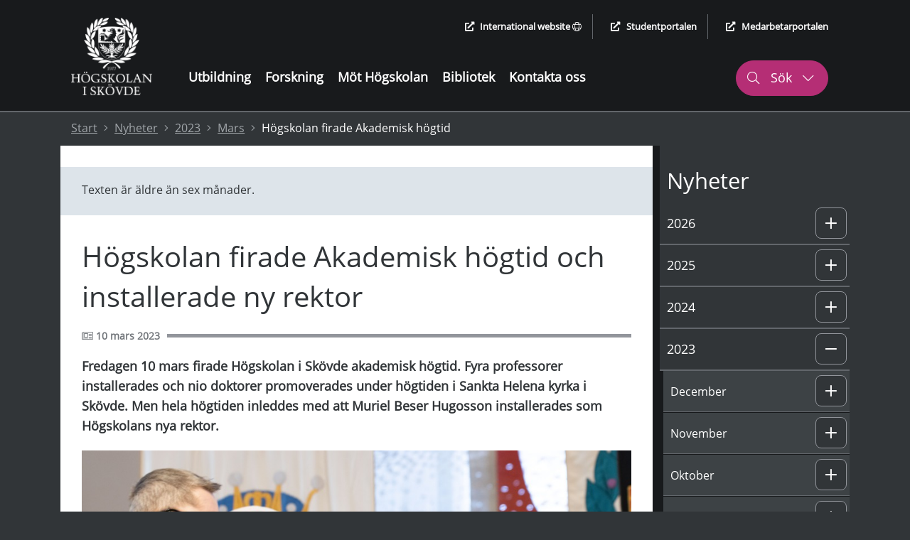

--- FILE ---
content_type: text/html; charset=utf-8
request_url: https://www.his.se/nyheter/2023/mars/hogskolan-firade-akademisk-hogtid/
body_size: 93365
content:
 


<!DOCTYPE html>
<html lang="sv">
<head>
    <meta charset="utf-8">
    <meta http-equiv="X-UA-Compatible" content="IE=edge">
    <meta name="viewport" content="width=device-width, initial-scale=1.0">
    <meta name="referrer" content="same-origin">
    <meta property="og:title" content="H&#246;gskolan firade Akademisk h&#246;gtid - H&#246;gskolan i Sk&#246;vde">
    <meta property="og:type" content="website">
    <meta property="og:site_name" content="H&#246;gskolan i Sk&#246;vde">
    <meta name="generator" content="Zurb Foundation 6" class="foundation-mq">
            <meta name="description" content="10 mars firade Högskolan i Skövde akademisk högtid. Fyra professorer installerades, nio doktorer promoverades och Muriel Beser Hugosson installerades som ny rektor.">
            <meta property="og:description" content="10 mars firade Högskolan i Skövde akademisk högtid. Fyra professorer installerades, nio doktorer promoverades och Muriel Beser Hugosson installerades som ny rektor.">
            <meta property="og:url" content="https://www.his.se/nyheter/2023/mars/hogskolan-firade-akademisk-hogtid/">
            <meta property="og:image" content="https://www.his.se/contentassets/e4956c9b4c194a41a34a9136fcc86415/img_01253.jpg">

    <title>
        Högskolan firade Akademisk högtid - Högskolan i Skövde
    </title>
        <link rel="canonical" href="https://www.his.se/nyheter/2023/mars/hogskolan-firade-akademisk-hogtid/">
    <link rel="stylesheet" href="/Static/Foundation/css/app.min.css?v=12.4"><!-- Uppdatera versionsnummer vid css-ändringar -->
    <link rel="stylesheet" href="/Static/css/all.min.css">
    <link rel="stylesheet" href="/Static/Css/cookieconsent/cookieconsent.min.css?v=3.2" media="print" onload="this.media='all'">
    <link rel="stylesheet" href="/Static/Css/cookieconsent/his_cookieconsent.css?v=1.1" media="print" onload="this.media='all'">
    <link rel="icon" type="image/x-icon" href="/favicon.ico">
    <link rel="apple-touch-icon" href="/apple-touch-icon.png">
    <!-- Matomo Tag Manager -->
        <script type="text/plain" data-category="analytics">
            var _mtm = window._mtm = window._mtm || [];
                _mtm.push({ 'mtm.startTime': (new Date().getTime()), 'event': 'mtm.Start' });
            var d = document, g = d.createElement('script'), s = d.getElementsByTagName('script')[0];
            g.async = true; g.src = 'https://cdn.matomo.cloud/his.matomo.cloud/container_Wu0eNWNW.js'; s.parentNode.insertBefore(g, s);
        </script>
    <!-- End Matomo Tag Manager -->

            <link rel="alternate" href="https://www.his.se/" hreflang="sv">


    <script src="/Static/Scripts/jquery.min.js"></script>
    <script src="/Static/Scripts/modernizr.js"></script>
</head>
<body>
    
    


<div class="header-container grid-container full show-for-large">
    <header aria-label="desktop">
        <div class="skip-nav-div">
                    <a class="skip-nav skip-nav-link" href="#site-sub-navigation">G&#229; till undermeny</a>

            <a class="skip-nav" href="#site-content">G&#229; till huvudinneh&#229;ll</a>
        </div>
        <div class="grid-container">
            <div class="grid-x header-main-area">
                <div class="cell logotype-area auto">
                            <a href="/"><img src="/Static/Images/LogoFull.png" alt="H&#246;gskolan i Sk&#246;vde, l&#228;nk till startsida" /></a>

                </div>
                <div class="auto cell header-menu">
                    <div class="grid-container">
                        <div class="grid-y grid-margin-y ">
                            <div class="cell shrink header-quick-links-container">
                                <div class="header-quick-links">
                                    <ul class="quick-links-list flex-container align-right">
                                        <li>
                                                    <a href="/en" lang="en"><i class="fas fa-external-link-alt external-icon" aria-hidden="true"></i>International website <i class="fal fa-globe" aria-hidden="true"></i></a>

                                        </li>
                                        <li>
                                            <a href="https://student.his.se/"><i class="fas fa-external-link-alt external-icon" aria-hidden="true"></i>Studentportalen</a>
                                        </li>
                                        <li>
                                            <a href="https://map.his.se/intranat/mypage"><i class="fas fa-external-link-alt external-icon" aria-hidden="true"></i>Medarbetarportalen</a>
                                        </li>
                                    </ul>
                                </div>
                            </div>
                            <div class="cell">
                                <div class="grid-container">
                                    <div class="grid-x grid-margin-x">
                                        <div class="cell auto header-menu-area">
                                            <nav aria-label="Huvudmeny"><ul class="main-menu"><li><a href="/utbildning/">Utbildning</a></li><li><a href="/forskning/">Forskning</a></li><li><a href="/mot-hogskolan/">Möt Högskolan</a></li><li><a href="/biblioteket/">Bibliotek</a></li><li><a href="/kontakt/">Kontakta oss</a></li></ul></nav>
                                        </div>
                                        <div class="cell shrink" role="search" aria-label="S&#246;k p&#229; webbplatsen">
                                            <button class="header-search header-search-button-1" aria-controls="header-search-desktop" aria-expanded="false" aria-haspopup="true">
                                                <i class="fal fa-search" aria-hidden="true"></i>
                                                S&#246;k
                                                <i class="fal fa-chevron-down" aria-hidden="true"></i>
                                                <i class="fal fa-chevron-up" aria-hidden="true"></i>
                                            </button>
                                        </div>
                                    </div>
                                </div>
                            </div>
                        </div>
                    </div>
                </div>
            </div>

        </div>
    </header>
    <div id="header-search-desktop" class="grid-container full header-search-container">
        <div class="grid-x grid-margin-x">
            <div class="cell large-12 header-search-area">
                <div class="grid-container">
                    <div class="grid-x">
                        <div class="cell large-12">
                            <form action="/sokresultat/" method="get" role="search" aria-label="S&#246;k his.se">
                                <label for="q2">
                                    <span class="screen-reader-text">S&#246;k his.se</span>
                                    <input type="text" class="q2 site-search" id="q2" name="query" autocomplete="off"
                                           role="combobox" aria-autocomplete="list" aria-expanded="false"
                                           aria-owns="search-hits quick-search-no-results" aria-controls="search-hits" />
                                </label>
                                <input type="submit" class="header-search-button" value="S&#246;k his.se" />
                            </form>
                        </div>
                    </div>
                </div>
                        <div class="cell large-12 instant-search-quick-links-desktop">
                            <div class="grid-container">
                                <div class="grid-x">
                                    <div class="cell large-12">
                                                <a href="/utbildning/sok-kurser-och-program/"><i class="fal fa-arrow-right" aria-hidden="true"></i> S&#246;k kurser och program</a>
                                                <a href="/kontakt/sok-medarbetare/"><i class="fal fa-arrow-right" aria-hidden="true"></i> S&#246;k medarbetare</a>

                                    </div>
                                </div>
                            </div>
                        </div>

            </div>
        </div>
    </div>

    <div class="grid-container full quick-search-results search-result-standard">
        <div class="grid-x">
            <div class="cell large-12">
                <div class="grid-container">
                    <div class="grid-x">
                        <div class="cell large-12">
                            <div class="quick-search-hits">
                                <h2 class="quick-search-heading real-result">S&#246;ktr&#228;ffar</h2>
                                <ul id="search-hits" role="listbox" class="quick-search-result-items"></ul>
                                <p class="screen-reader-text search-hits-counter" role="status" aria-live="polite">
                                    <span></span> S&#246;ktr&#228;ffar
                                </p>

                                <a role="button" href="" class="ruby-button quick-result-link">Visa alla resultat f&#246;r "<span class="search-query-text"></span>"</a>
                            </div>
                        </div>
                    </div>
                </div>
                <div id="quick-search-no-results" class="quick-search-no-results">
                    <div class="grid-container">
                        <div class="grid-x grid-margin-x">
                            <div class="cell large-12 no-result-header" role="status" aria-live="polite">
                                Hittar inga resultat eller s&#246;kf&#246;rslag f&#246;r "<span class="no-result-search-term"></span>."
                            </div>
                            <div class="cell large-5 no-result-column">
                                <h2>S&ouml;ktips</h2>
<ul>
<li>Kontrollera att orden &auml;r r&auml;ttstavade</li>
<li>F&ouml;rs&ouml;k med andra s&ouml;kord eller synonymer</li>
<li>Smalna av din s&ouml;kning f&ouml;r att f&aring; fler tr&auml;ffar</li>
</ul>
                            </div>
                            <div class="cell large-3 no-result-column">
                                <h2>Genv&auml;gar</h2>
<p><a href="/link/a26390cb4c2449259cda978e09a25367.aspx">V&aring;ra utbildningar</a></p>
<p><a href="/link/40648f851a5e491492e1d0f365b99803.aspx">Samarbeta med oss</a></p>
<p><a href="/link/f52cbd9be0194c8896101452c0e3720b.aspx">Jobba hos oss</a></p>
                            </div>
                            <div class="cell large-4 no-result-column">
                                <h2>Hur kan vi hj&auml;lpa dig?</h2>
<p><a href="/link/9b6b161a924a4061afe0ea3170411a65.aspx">Ny student</a></p>
<p><a href="/link/bba3531350e6459a93529b21435575a7.aspx">Kontakta oss</a></p>
<p><a href="/link/58ca67ed81184988ac2848554b04beea.aspx">Hitta medarbetare</a></p>
                            </div>
                        </div>
                    </div>
                </div>
            </div>
        </div>
    </div>
</div>

<header class="header-container-small grid-container no-padding-margin-grid hide-for-large" aria-label="mobil">
    <div>
        <div class="grid-x no-padding-margin-grid mobile-menu-container">

            <div class="cell small-12 international-website">
                        <a href="/en"><i class="fas fa-globe" aria-hidden="true"></i> International website</a>

            </div>
            <div class="cell grid-x full align-justify">
                <div class="cell shrink small-logo-area">
                    <div class="logotype-area">
                                <a href="/"><img src="/Static/Images/LogoFull.png" alt="H&#246;gskolan i Sk&#246;vde, l&#228;nk till startsida" /></a>


                    </div>
                </div>
                <div class="flex-container">
                    <div class="small-search" role="search" aria-label="S&#246;k p&#229; webbplatsen">
                        <div class="search-button-small" role="button" aria-haspopup="true" aria-controls="header-search-mobile" aria-expanded="false" tabindex="0">
                            <i class="fal fa-search" aria-hidden="true"></i>
                            <div class="small-search-text">
                                S&#246;k
                                <i class="fal fa-chevron-down" aria-hidden="true"></i>
                            </div>
                        </div>
                    </div>
                    <div class="small-menu" role="navigation" aria-label="Meny">
                        <div class="menu-button-small" role="button" aria-haspopup="true" aria-controls="mobile-menu" aria-expanded="false" data-open="mobile-menu" tabindex="0">
                            <i class="fas fa-bars" aria-hidden="true"></i>
                            <div class="small-menu-text">
                                Meny
                                <i class="fal fa-chevron-down" aria-hidden="true"></i>
                            </div>
                        </div>
                    </div>
                </div>
            </div>

        </div>
        <div class="grid-container search-mobile no-padding-margin-grid">
            <div class="grid-x">
                <div class="cell small-6">
                    <div class="logotype-area">
                                <a href="/"><img src="/Static/Images/LogoFull.png" alt="H&#246;gskolan i Sk&#246;vde, l&#228;nk till startsida" /></a>

                    </div>
                </div>
                <div class="cell small-6 mobile-menu-close">
                    <div class="close-mobile-menu" tabindex="0" role="button" aria-label="St&#228;ng">
                        St&#228;ng
                        <i class="fal fa-times" aria-hidden="true"></i>
                    </div>
                </div>
                <div id="header-search-mobile" class="cell small-12 header-small-search-area align-right" role="search" aria-label="S&#246;k his.se">
                    <form action="/sokresultat/" method="get">
                        <label for="q3" class="screen-reader-text">S&#246;k his.se</label>

                        <div class="grid-x align-justify grid-margin-x">
                            <input required="" name="query" type="text" class="q3 cell auto" id="q3" autocomplete="off" placeholder="S&#246;k p&#229; his.se"
                                   role="combobox" aria-autocomplete="list" aria-expanded="false"
                                   aria-owns="search-hits-mobile quick-search-no-results-mobile" aria-controls="search-hits-mobile"/>
                            <button type="submit" class="cell shrink header-small-search-button header-small-search-button-area" aria-label="S&#246;k his.se">
                                <i class="fal fa-search" aria-hidden="true"></i>
                            </button>
                        </div>
                    </form>
                </div>
                        <div class="cell large-12 instant-search-quick-links">
                            <div class="grid-container">
                                <div class="grid-x">
                                    <div class="cell large-12">
                                                <a href="/utbildning/sok-kurser-och-program/"><i class="fal fa-arrow-right" aria-hidden="true"></i> S&#246;k kurser och program</a>
                                                <a href="/kontakt/sok-medarbetare/"><i class="fal fa-arrow-right" aria-hidden="true"></i> S&#246;k medarbetare</a>

                                    </div>
                                </div>
                            </div>
                        </div>

            </div>
        </div>
    </div>
    <div class="grid-container quick-search-results search-result-small">
        <div class="grid-x">
            <div class="cell large-12">
                <div class="quick-search-hits">
                    <h2 class="quick-search-heading real-result">S&#246;ktr&#228;ffar</h2>
                    <ul id="search-hits-mobile" class="quick-search-result-items" role="listbox"></ul>
                    <p class="screen-reader-text search-hits-counter" role="status" aria-live="polite">
                        <span></span> S&#246;ktr&#228;ffar
                    </p>
                    <a role="button" href="" class="ruby-button quick-result-link">Visa alla resultat f&#246;r "<span class="search-query-text"></span>"</a>
                </div>

                <div id="quick-search-no-results-mobile" class="quick-search-no-results">
                    <div class="grid-container">
                        <div class="grid-x grid-margin-x">
                            <div class="cell large-12 no-result-header">
                                Hittar inga resultat eller s&#246;kf&#246;rslag f&#246;r "<span class="no-result-search-term"></span>."
                            </div>
                            <div class="cell large-5">
                                <h2>S&ouml;ktips</h2>
<ul>
<li>Kontrollera att orden &auml;r r&auml;ttstavade</li>
<li>F&ouml;rs&ouml;k med andra s&ouml;kord eller synonymer</li>
<li>Smalna av din s&ouml;kning f&ouml;r att f&aring; fler tr&auml;ffar</li>
</ul>
                            </div>
                            <div class="cell large-3">
                                <h2>Genv&auml;gar</h2>
<p><a href="/link/a26390cb4c2449259cda978e09a25367.aspx">V&aring;ra utbildningar</a></p>
<p><a href="/link/40648f851a5e491492e1d0f365b99803.aspx">Samarbeta med oss</a></p>
<p><a href="/link/f52cbd9be0194c8896101452c0e3720b.aspx">Jobba hos oss</a></p>
                            </div>
                            <div class="cell large-4">
                                <h2>Hur kan vi hj&auml;lpa dig?</h2>
<p><a href="/link/9b6b161a924a4061afe0ea3170411a65.aspx">Ny student</a></p>
<p><a href="/link/bba3531350e6459a93529b21435575a7.aspx">Kontakta oss</a></p>
<p><a href="/link/58ca67ed81184988ac2848554b04beea.aspx">Hitta medarbetare</a></p>
                            </div>
                        </div>
                    </div>
                </div>
            </div>
        </div>
    </div>
</header>
<div id="mobile-menu" class="grid-container mobile-menu no-padding-margin-grid" data-reveal>
    <div class="grid-x">
        <div class="cell small-6">
            <div class="logotype-area">
                        <a href="/"><img src="/Static/Images/LogoFull.png" alt="H&#246;gskolan i Sk&#246;vde, l&#228;nk till startsida" /></a>

            </div>
        </div>
        <div class="cell small-6 mobile-menu-close">
            <button class="close-mobile-menu" data-close aria-label="St&#228;ng menyn">
                St&#228;ng <i class="fal fa-times" aria-hidden="true"></i>
            </button>
        </div>
        <div class="cell small-12 small-submenu">
            <nav aria-label="Undermeny"><ul class="sub-menu-list"><li class="level-0 no-sub-page " data-parentid="0" data-level="1" data-nodeid="1005" ><a href="/utbildning/" >Utbildning </a></li><li class="level-0 no-sub-page " data-parentid="0" data-level="1" data-nodeid="1006" ><a href="/forskning/" >Forskning </a></li><li class="level-0 no-sub-page " data-parentid="0" data-level="1" data-nodeid="1007" ><a href="/mot-hogskolan/" >Möt Högskolan </a></li><li class="level-0 no-sub-page " data-parentid="0" data-level="1" data-nodeid="1008" ><a href="/biblioteket/" >Bibliotek </a></li><li class="level-0 no-sub-page " data-parentid="0" data-level="1" data-nodeid="4642" ><a href="/kontakt/" >Kontakta oss </a></li></ul></nav>
        </div>
    </div>
</div>




<script>
    $(document).ready(function () {
        //Visa/dölj mobil sökmeny
        $('.search-button-small').click(function () {
            $('.mobile-menu-container').hide();
            $('.header-small-search-area').show();
            $('.search-mobile').show();
            $('.q3').focus();
            $('#site-content').addClass('blur');
            removeClick();
        });

        function removeClick() {
                var i,
                tags = document.getElementById("site-content").getElementsByTagName("*"),
                total = tags.length;
                for (i = 0; i < total; i++) {
                    tags[i].style.pointerEvents = 'none';
                }
        }
        function enableClick() {
            var i,
            tags = document.getElementById("site-content").getElementsByTagName("*"),
            total = tags.length;
            for (i = 0; i < total; i++) {
                tags[i].style.pointerEvents = 'auto';
            }
        }
        
        $('.menu-button-small').click(function () {
            var menuIsOpen = ($('#mobile-menu').css.display === "block");

            (!menuIsOpen) ? $(this).attr("aria-expanded", true) : $(this).attr("aria-expanded", false);
        });
        
        $('.close-mobile-menu').click(function () {
            $('#site-content').removeClass("blur");
            enableClick();

            $('.menu-button-small').attr("aria-expanded", false)
            $('.mobile-menu-container').show();
            $('.header-small-search-area').hide();
            $('.search-mobile').hide();
            $('.search-result-small').hide();
            removeSearchResultFocus()
        });

        // visa inte snabblänk till meny på sidor utan meny
        if (!$('#site-sub-navigation').length) {
            $('.skip-nav-link').hide();
        }

        // desktop, visa sökformulär
        $('.header-search').click(function () {
            var element = $(this);

            if (element.hasClass("active-header-search")) {
                $('.header-search').removeClass("active-header-search");
                $('.header-search-area').hide();
                $('.quick-search-results').hide();
                $('.header-search-container').hide();
                element.attr("aria-expanded", "false");
                element.find('.fa-chevron-up').hide();
                $('#site-content').removeClass('blur');
                enableClick();

                removeSearchResultFocus();
            } else {
                $('.header-search').addClass("active-header-search");
                $('.header-search-area').show();
                $('.header-search-container').show();
                element.attr("aria-expanded", "true");
                element.find('.fa-chevron-up').css('display', 'inline-block');
                $('#site-content').addClass('blur');
                removeClick();
            }

            element.find('.fa-chevron-down').toggle();
            $('.site-search').focus();
        });

        // fördröjning till instant search
        (function ($) {
            $.fn.donetyping = function (callback) {
                var _this = $(this);
                var x_timer;
                _this.keyup(function () {
                    clearTimeout(x_timer);
                    x_timer = setTimeout(clear_timer, 600);
                });

                function clear_timer() {
                    clearTimeout(x_timer);
                    callback.call(_this);
                }
            }
        })(jQuery);



        $('.q2').keypress(function (e) {
            var element = $(this);
            if (e.which == 13) {
                window.location.href = "/sokresultat//?query=" + element.val();
            }
        });

        $('.q3').keypress(function (e) {
            var element = $(this);
            if (e.which == 13) {
                window.location.href = "/sokresultat//?query=" + element.val();
            }
        });


        $('.q2').donetyping(function (callback) {
            var element = $(this);
            var searchQuery = encodeURI(element.val());

            getSearchHits(element, searchQuery, element.val());
        });

        $('.q3').donetyping(function (callback) {
            var element = $(this);           
            var searchQuery = encodeURI(element.val(), element.val());

            getSearchHits(element, searchQuery, element.val());
        });


        function getSearchHits(element, searchQuery, unformatedSearchQuery) {
            if (element.val().length >= 2) {               
                var lang = 'sv';

                $.ajax({
                    url: '/GetSearchResults?q=' + searchQuery + '&lang=' + lang,
                    dataType: 'json'
                }).done(function (data) {

                    var j = $.parseJSON(data);

                    $('.quick-search-result-items').html("");
                    $('.quick-search-result-items-suggestions').html("");
                    $('.nr-of-quick-search').text("");
                    $('.search-term').text("");

                    if (j["UnifiedSearchResults"].length > 0) {
                        $('.q3').attr("aria-expanded", "true");
                        $('.quick-search-heading').show();

                        // Sökträffar
                        var i = 0;
                        var nrSearchHits = j["UnifiedSearchResults"].length;

                        $('.nr-of-quick-search').text(j.length);
                        $('.search-term').text(searchQuery);
                        $('.quick-search-no-results').hide();
                        $('.real-result').show();
                        $('.quick-search-hits').show();
                        $('.search-query-text').text(unformatedSearchQuery);
                        $('.search-hits-counter span').html(nrSearchHits <= 10 ? nrSearchHits : 10);
                        $('.quick-result-link').attr("href", "/sokresultat//?query=" + searchQuery);

                        $.each(j["UnifiedSearchResults"], function (index, item) {
                            if (i < 10) {
                                $('.quick-search-result-items').append('<li role="option"><a href="' + this["Url"] + '"><i class="fal fa-arrow-right" aria-hidden="true"></i>' + this["Title"] + "</a></li>");
                                i++;
                            }
                        });

                    } else {
                        $('.quick-search-no-results').show();
                        $('.no-result-search-term').text(unformatedSearchQuery);
                        $('.quick-search-heading').hide();
                        $('.quick-search-hits').hide();
                    }

                    if ($('#header-search-desktop').is(':visible')) {
                        $('.search-result-standard').show();
                        addSearchResultFocus();
                        setSearchResultsHeight($('.search-result-standard'));
                    }
                    if ($('#header-search-mobile').is(':visible')) {
                        $('.search-result-small').show();
                        addSearchResultFocus();
                        setSearchResultsHeight($('.search-result-small'));
                    }
                    
                    element.attr("aria-expanded", "true");                   
                    
                });
            } else {
                $('.quick-search-result-items').html("");
                $('.quick-search-result-items-suggestions').html("");
                element.attr("aria-expanded", "false");

                if (element.val().length < 2) {
                    $('.quick-search-results').hide();
                    removeSearchResultFocus()
                }
            }
        };

        // Gör bakgrunden mörkare och ger scroll i listan med sökträffar vid behov
        function addSearchResultFocus() {              
            $('body').addClass('search-modal-open-body');
            $('#site-content').addClass('search-modal-open-main');
        }

        function setSearchResultsHeight(el) {
            var topOffset = el.offset().top - $(document).scrollTop();
            var listSpace = window.innerHeight - topOffset
            
            // If the keyword gives same amount of results, force height
            if (el.outerHeight() >= listSpace) {
                el.css({ 'height': listSpace + 'px', 'overflow-y': 'scroll' });
            }
            else
                el.css({ 'height': 'auto', 'overflow-y': 'initial' });
        }

        $(window).resize(function () {
            if ($('body').hasClass('search-modal-open-body'))
            {
                if ($('#header-search-desktop').is(':visible')) {
                    setSearchResultsHeight($('.search-result-standard'));
                }

                if ($('#header-search-mobile').is(':visible')) {
                    setSearchResultsHeight($('.search-result-small'));
                }
            }
        });

        // Tar bort mörkare bakgrund
        function removeSearchResultFocus() {
            $('body').removeClass('search-modal-open-body');
            $('#site-content').removeClass('search-modal-open-main');
        }
    });
</script>
    <script type="text/javascript" src="/ClientResources/Scripts/find.js"></script>
<script type="text/javascript">
if(FindApi){var api = new FindApi();api.setApplicationUrl('/');api.setServiceApiBaseUrl('/find_v2/');api.processEventFromCurrentUri();api.bindWindowEvents();api.bindAClickEvent();api.sendBufferedEvents();}
</script>

<div class="header-breadcrumbs">

<div class="full-width-background">
    <div class="grid-container">
        <div class="new-breadcrumb">
            <nav aria-label="Br&#246;dsmulor">
                <ol class="breadcrumb-list">
                    <li>
                        <a href="/">Start</a>
                        <i class="fal fa-angle-right" aria-hidden="true"></i>
                    </li>
                                <li><a href="/nyheter/">Nyheter</a> <i class="fal fa-angle-right" aria-hidden="true"></i></li>
            <li><a href="/nyheter/2023/">2023</a> <i class="fal fa-angle-right" aria-hidden="true"></i></li>
            <li><a href="/nyheter/2023/mars/">Mars</a> <i class="fal fa-angle-right" aria-hidden="true"></i></li>
            <li>H&#246;gskolan firade Akademisk h&#246;gtid</li>

               </ol>
            </nav>
        </div>
    </div>
</div>
</div>
    
    <main id="site-content" class="main-container grid-container full" aria-labelledby="p64683">
        <noscript>
            <div class="grid-container">
                <div class="grid-x">
                    <div class="cell large-12 no-script-warning">
                        Du verkar inte anv&#228;nda Javascript vilket g&#246;r att vissa funktioner p&#229; webbplatsen inte kommer fungera.
                    </div>
                </div>
            </div>
        </noscript>
        


<div class="grid-container content-page-container news-page">
    <section class="grid-x content-page-main">
        <div class="cell large-9 content-left">
            <section class="grid-container white-background no-padding">
                <div class="content-page-padding">
                                <div class="old-news padding-30">                               
                                    <p>Texten &auml;r &auml;ldre &auml;n sex m&aring;nader.</p>
                                </div>

                    <h1 id="p64683" class="news-page-header">H&#246;gskolan firade Akademisk h&#246;gtid och installerade ny rektor</h1>
                    <div class="news-page-divider-container content-page-divider flex-container align-middle">
                        <div class="news-page-divider-text">
                                    <i class="fal fa-newspaper" aria-hidden="true"></i><span class="screen-reader-text">Publicerad</span>
10 mars 2023
                        </div>
                        <div class="news-page-divider flex-child-grow"></div>
                    </div>
                    <div class="content-page-padding-main-content news-page-content">
                        <p class="intro">
                            Fredagen 10 mars firade H&#246;gskolan i Sk&#246;vde akademisk h&#246;gtid. Fyra professorer installerades och nio doktorer promoverades under h&#246;gtiden i Sankta Helena kyrka i Sk&#246;vde. Men hela h&#246;gtiden inleddes med att Muriel Beser Hugosson installerades som H&#246;gskolans nya rektor.
                        </p>
                        
                        <p><img style="width: 100%; max-width: 976px; max-height: 500px;" src="/contentassets/e4956c9b4c194a41a34a9136fcc86415/img_0125.jpg" alt="" /></p>
<p class="bildtext">Lars Niklasson installerar Muriel Beser Hugosson som ny rektor.</p>
<p>Den 10 mars var det &aring;ter dags f&ouml;r akademisk h&ouml;gtid, H&ouml;gskolan i Sk&ouml;vdes firande av vetenskapliga och akademiska framsteg. H&ouml;gtiden inleddes av H&ouml;gskolans tidigare rektor Lars Niklasson, som var p&aring; plats f&ouml;r att under h&ouml;gtidliga former installera Muriel Beser Hugosson som ny rektor. Installationen skedde traditionsenligt med att Lars Niklasson l&auml;mnade &ouml;ver rektorskedjan till sin eftertr&auml;dare. Gesten har stort symbolv&auml;rde och inneb&auml;r att ansvaret f&ouml;r l&auml;ros&auml;tet &ouml;verl&auml;mnas till den nya rektorn.</p>
<p>I sitt installationstal lyfte Muriel Beser Hugosson fram att ett l&auml;ros&auml;tes framg&aring;ng &auml;r resultatet av att l&auml;rare, forskare, administrativ personal och studenter envist arbetat &aring;t samma h&aring;ll under l&aring;ng tid.</p>
<p>&ndash; Min huvuduppgift som rektor &auml;r att skapa goda f&ouml;ruts&auml;ttningar f&ouml;r att varje medarbetare och student ska kunna uppn&aring; sin fulla potential. Jag ska verka f&ouml;r att vi ska kunna bli framg&aring;ngsrika samtidigt och tillsammans, sa Muriel Beser Hugosson.</p>
<h2>Nio doktorer och en hedersdoktor</h2>
<p>N&auml;sta punkt i programmet var doktorspromoveringen, som utf&ouml;rdes av H&ouml;gskolans dekan Alexandra Krettek. D&aring; &aring;rets akademiska h&ouml;gtid fungerade lite som en uppsamling &auml;ven f&ouml;r pandemi&aring;ren promoverades nio doktorer, varav sex disputerat sedan den f&ouml;rra h&ouml;gtiden. Samtliga har genomg&aring;tt H&ouml;gskolans forskarutbildning i informationsteknologi och disputerat inom samma &auml;mne.</p>
<p><img style="width: 100%; max-width: 976px; max-height: 500px;" src="/contentassets/e4956c9b4c194a41a34a9136fcc86415/img_0252.jpg" alt="" /></p>
<p class="bildtext">Nya doktorer. &Ouml;vre raden, fr&aring;n v&auml;nster: Patrik Gustavsson, Christian Lennerholt, Joakim K&auml;vrestad, Oscar Danielsson, Iman Morshedzadeh. Nedre raden fr&aring;n v&auml;nster: Marcus Toftedahl, Navoda Senavirathne, dekan Alexandra Krettek, Shirin Tavara och Ainhoa Goienetxea Uriarte.</p>
<p>Under h&ouml;gtiden promoverades ocks&aring; H&ouml;gskolan i Sk&ouml;vdes f&ouml;rsta hedersdoktor i omr&aring;det H&auml;lsa i det digitala samh&auml;llet. Hedersdoktorn, professor Deborah Lupton fr&aring;n University of New South Wales i Sydney, Australien, deltog under kv&auml;llen med en videoh&auml;lsning och kommer att bes&ouml;ka H&ouml;gskolan i Sk&ouml;vde i b&ouml;rjan av n&auml;sta &aring;r.</p>
<p>&ndash; Motiveringen som ligger till grund f&ouml;r att Deborah Lupton blivit utsedd till hedersdoktor &auml;r hennes arbete inom digital h&auml;lsa, och framf&ouml;r allt det tv&auml;rvetenskapliga perspektivet. Hennes arbete har varit en inspirationsk&auml;lla f&ouml;r att bygga upp forskningsmilj&ouml;n Digital HEAlth Research men har &auml;ven inspirerat till att bygga upp flera av de utbildningsprogram som finns idag, ber&auml;ttade Alexandra Krettek, n&auml;r hon presenterade den nya hedersdoktorn.</p>
<h2>Fyra nya professorer</h2>
<p>Installationen av professorer var n&auml;sta punkt i programmet. De fyra nya professorerna installerades i sitt &auml;mbete av rektor Muriel Beser Hugosson. Ceremonin inneb&auml;r att en ny professor h&auml;lsas v&auml;lkommen i kretsen av professorskollegor och tas upp i det globala vetenskapliga samfundet.</p>
<p><img style="width: 100%; max-width: 976px; max-height: 500px;" src="/contentassets/e4956c9b4c194a41a34a9136fcc86415/img_0258.jpg" alt="" /></p>
<p class="bildtext">De nya professorerna Jane Synnergren, Sakari Kallio, Kent Salomonsson och Katja Valli tillsammans med rektor Muriel Beser Hugosson.</p>
<p>Sedan delades H&ouml;gskolans pedagogiska pris ut f&ouml;r andra g&aring;ngen. Priset delades ut av rektor och gick till Maria Wickenberg, bibliotekarie p&aring; H&ouml;gskolebiblioteket. Hon fick motta priset f&ouml;r sitt extraordin&auml;ra engagemang i arbetet med informationskompetens.</p>
<p><img style="width: 100%; max-width: 976px; max-height: 500px;" src="/contentassets/e4956c9b4c194a41a34a9136fcc86415/img_0238.jpg" alt="" /></p>
<p class="bildtext">Maria Wickenberg, mottagare av H&ouml;gskolans pedagogiska pris 2023.&nbsp;</p>
<h2>Traditionella tal fr&aring;n studenter och professorer</h2>
<p>I sedvanlig ordning var Studentk&aring;ren representerad under h&ouml;gtiden och vice k&aring;rordf&ouml;rande Carl &Aring;gren h&ouml;ll studenternas tal till professorerna, helt p&aring; rim. Enligt tradition ger professorerna sedan studenterna svar p&aring; tal. I &aring;r var det Kent Salomonsson som levererade professorernas tal, d&auml;r han ber&auml;ttade att den mest givande aspekten av att vara professor, &auml;r m&ouml;jligheten att g&ouml;ra skillnad i studenternas liv.</p>
<p>&ndash; Vi har f&ouml;rm&aring;nen att hj&auml;lpa till att forma n&auml;sta generation av ledare, t&auml;nkare och innovat&ouml;rer. Det finns inget som k&auml;nslan av att se en student som k&auml;mpade i b&ouml;rjan av terminen pl&ouml;tsligt f&ouml;rst&aring; ett sv&aring;rt koncept eller utm&auml;rka sig i sina kurser.</p>
<p>Firandet fortsatte sedan med efterf&ouml;ljande mingel, samt h&ouml;gtidlig middag i Restaurang G&ouml;tasalen, p&aring; H&ouml;gskolans campus. Musik och fanfarer framf&ouml;rdes traditionsenligt av elever och l&auml;rare vid EsMusik, Gymnasium Sk&ouml;vde, V&auml;sterh&ouml;jd.</p>
<h2>F&ouml;ljande doktorer promoverades vid H&ouml;gskolans akademiska h&ouml;gtid</h2>
<p><strong>Ainhoa Goienetxea Uriarte</strong>, informationsteknologi<br /><strong>Christian Lennerholt</strong>, informationsteknologi<br /><strong>Iman Morshedzadeh</strong>, informationsteknologi<br /><strong>Shirin Tavara</strong>, informationsteknologi<br /><strong>Joakim K&auml;vrestad</strong>, informationsteknologi<br /><strong>Marcus Toftedahl</strong>, informationsteknologi<br /><strong>Navoda Senavirathne</strong>, informationsteknologi<br /><strong>Oscar Danielsson</strong>, informationsteknologi<br /><strong>Patrik Gustavsson</strong>, informationsteknologi</p>
<h2>F&ouml;ljande professorer installerades vid H&ouml;gskolans akademiska h&ouml;gtid</h2>
<p><strong>Kent Salomonsson</strong>, maskinteknik<br /><strong>Katja Valli</strong>, kognitiv neurovetenskap<br /><strong>Jane Synnergren</strong>, bioinformatik<br /><strong>Sakari Kallio</strong>, kognitiv neurovetenskap</p>


                        
                        
                        
                            <div class="padding-top-30">&nbsp;</div>
                    </div>
                </div>
            </section>
            
        </div>
        <div class="cell large-3 content-right hide-for-small-only">
            <div id="site-sub-navigation" class="menu-header"><h2>Nyheter</h2></div><nav aria-label="Undermeny"><ul class="sub-menu-list"><li class="level-0  " data-parentid="0" data-level="1" data-nodeid="103512" ><a href="/nyheter/2026/" >2026 </a><div data-id="0" tabindex="0" role="button" class="control-submenu" aria-haspopup="true" aria-expanded="false" aria-controls="sub-menu-level-0" aria-label="Undermeny: 2026" ><i class="fal fa-plus" aria-hidden="true"></i><i class="fal fa-minus" aria-hidden="true"></i></div></li><li class="sub-level-li-ul-ut level-0-li-sub sub-level-hidden-li" data-id=0><ul id="sub-menu-level-0" data-id=0 class="sub-menu-list sub-menu-level-1" aria-label="Undermeny"><li class="level-1  " data-parentid="103512" data-level="2" data-nodeid="103513" ><a href="/nyheter/2026/januari/" >Januari </a><div data-id="1" tabindex="0" role="button" class="control-submenu" aria-haspopup="true" aria-expanded="false" aria-controls="sub-menu-level-1" aria-label="Undermeny: Januari" ><i class="fal fa-plus" aria-hidden="true"></i><i class="fal fa-minus" aria-hidden="true"></i></div></li><li class="sub-level-li-ul-ut level-1-li-sub sub-level-hidden-li" data-id=1><ul id="sub-menu-level-1" data-id=1 class="sub-menu-list sub-menu-level-2" aria-label="Undermeny"><li class="level-2 no-sub-page " data-parentid="103513" data-level="3" data-nodeid="103567" ><a href="/nyheter/2026/januari/snart-kan-du-handla-mat-utan-streckkod/" >Snart kan du handla mat utan streckkod </a></li></ul></li></ul></li><li class="level-2  " data-parentid="0" data-level="1" data-nodeid="95269" ><a href="/nyheter/2025/" >2025 </a><div data-id="2" tabindex="0" role="button" class="control-submenu" aria-haspopup="true" aria-expanded="false" aria-controls="sub-menu-level-2" aria-label="Undermeny: 2025" ><i class="fal fa-plus" aria-hidden="true"></i><i class="fal fa-minus" aria-hidden="true"></i></div></li><li class="sub-level-li-ul-ut level-2-li-sub sub-level-hidden-li" data-id=2><ul id="sub-menu-level-2" data-id=2 class="sub-menu-list sub-menu-level-1" aria-label="Undermeny"><li class="level-3  " data-parentid="95269" data-level="2" data-nodeid="95279" ><a href="/nyheter/2025/januari/" >Januari </a><div data-id="3" tabindex="0" role="button" class="control-submenu" aria-haspopup="true" aria-expanded="false" aria-controls="sub-menu-level-3" aria-label="Undermeny: Januari" ><i class="fal fa-plus" aria-hidden="true"></i><i class="fal fa-minus" aria-hidden="true"></i></div></li><li class="sub-level-li-ul-ut level-3-li-sub sub-level-hidden-li" data-id=3><ul id="sub-menu-level-3" data-id=3 class="sub-menu-list sub-menu-level-2" aria-label="Undermeny"><li class="level-4 no-sub-page " data-parentid="95279" data-level="3" data-nodeid="95561" ><a href="/nyheter/2025/januari/skovde-ar-arets-studentstad-2025/" >Årets studentstad </a></li><li class="level-4 no-sub-page " data-parentid="95279" data-level="3" data-nodeid="95484" ><a href="/nyheter/2025/januari/hogskolan-i-Skovde-varslar-om-personalneddragningar/" >Högskolan i Skövde varslar om personalneddragningar </a></li><li class="level-4 no-sub-page " data-parentid="95279" data-level="3" data-nodeid="95410" ><a href="/nyheter/2025/januari/hogskolans-campus-blir-testbadd-for-framtidens-energilosningar/" >Högskolans campus blir testbädd för framtidens energilösningar </a></li><li class="level-4 no-sub-page " data-parentid="95279" data-level="3" data-nodeid="95344" ><a href="/nyheter/2025/januari/varterminens-nya-studenter-valkomnas-till-campus/" >Vårterminens nya studenter välkomnas till campus </a></li><li class="level-4 no-sub-page " data-parentid="95279" data-level="3" data-nodeid="95270" ><a href="/nyheter/2025/januari/smarta-fabriker-sparar-pengar-och-forbattrar-arbetsmiljo/" >Smarta fabriker sparar pengar och förbättrar arbetsmiljö </a></li></ul></li><li class="level-4  " data-parentid="95269" data-level="2" data-nodeid="95801" ><a href="/nyheter/2025/februari/" >Februari </a><div data-id="4" tabindex="0" role="button" class="control-submenu" aria-haspopup="true" aria-expanded="false" aria-controls="sub-menu-level-4" aria-label="Undermeny: Februari" ><i class="fal fa-plus" aria-hidden="true"></i><i class="fal fa-minus" aria-hidden="true"></i></div></li><li class="sub-level-li-ul-ut level-4-li-sub sub-level-hidden-li" data-id=4><ul id="sub-menu-level-4" data-id=4 class="sub-menu-list sub-menu-level-2" aria-label="Undermeny"><li class="level-5 no-sub-page " data-parentid="95801" data-level="3" data-nodeid="96167" ><a href="/nyheter/2025/februari/om-fem-ar-ar-skovde-ett-ledande-kompetenscenter-for-batteriutveckling/" >”Om fem år är Skövde ett ledande kompetenscenter för batteriutveckling” </a></li><li class="level-5 no-sub-page " data-parentid="95801" data-level="3" data-nodeid="96127" ><a href="/nyheter/2025/februari/hogskolan-stottar-volvo-i-nytt-labb-for-batterimontering/" >Högskolan stöttar Volvo i nytt labb för batterimontering </a></li><li class="level-5 no-sub-page " data-parentid="95801" data-level="3" data-nodeid="96116" ><a href="/nyheter/2025/februari/ta-kontroll-over-din-ekonomi-med-ny-sommarkurs/" >Ta kontroll över din ekonomi med ny sommarkurs </a></li><li class="level-5 no-sub-page " data-parentid="95801" data-level="3" data-nodeid="96097" ><a href="/nyheter/2025/februari/academic-standards-day-sa-paverkar-nya-eu-lagar-din-digitala-sakerhet/" >Academic Standards Day: Så påverkar nya EU-lagar din digitala säkerhet </a></li><li class="level-5 no-sub-page " data-parentid="95801" data-level="3" data-nodeid="96085" ><a href="/nyheter/2025/februari/ansokan-om-stallning-som-studentkar/" >Ansökan om ställning som studentkår </a></li><li class="level-5 no-sub-page " data-parentid="95801" data-level="3" data-nodeid="96067" ><a href="/nyheter/2025/februari/riksdagens-kulturutskott-hamtade-inspiration-i-skovde/" >Riksdagens kulturutskott hämtade inspiration i Skövde </a></li><li class="level-5 no-sub-page " data-parentid="95801" data-level="3" data-nodeid="96063" ><a href="/nyheter/2025/februari/strejkexperten-christer-thornqvist-har-gatt-bort/" >Strejkexperten Christer Thörnqvist har gått bort </a></li><li class="level-5 no-sub-page " data-parentid="95801" data-level="3" data-nodeid="96057" ><a href="/nyheter/2025/februari/uppfinnaren-simone-giertz-hedersdoktor-vid-hogskolan-i-skovde/" >Uppfinnaren Simone Giertz hedersdoktor vid Högskolan i Skövde </a></li><li class="level-5 no-sub-page " data-parentid="95801" data-level="3" data-nodeid="96045" ><a href="/nyheter/2025/februari/katrin-far-pris-for-starkt-samarbete-mellan-larare-inom-spelutveckling/" >Katrin får pris för stärkt samarbete mellan lärare inom spelutveckling </a></li><li class="level-5 no-sub-page " data-parentid="95801" data-level="3" data-nodeid="95954" ><a href="/nyheter/2025/februari/mello-mys-utan-sockerkrasch--expertens-basta-snacks-tips/" >Mello-mys utan sockerkrasch – expertens bästa snacks-tips </a></li><li class="level-5 no-sub-page " data-parentid="95801" data-level="3" data-nodeid="95866" ><a href="/nyheter/2025/februari/excellenssatsning-pa-dataspelsomrar/" >Excellenssatsning på dataspelsområdet en möjlighet för regeringen </a></li><li class="level-5 no-sub-page " data-parentid="95801" data-level="3" data-nodeid="95861" ><a href="/nyheter/2025/februari/hogskolan-flaggar-pa-halv-stang/" >Tyst minut och flaggning på halv stång 11 februari </a></li><li class="level-5 no-sub-page " data-parentid="95801" data-level="3" data-nodeid="95837" ><a href="/nyheter/2025/februari/ny-bok-guidar-foretag-i-digital-transformation/" >Ny bok guidar företag i digital transformation </a></li><li class="level-5 no-sub-page " data-parentid="95801" data-level="3" data-nodeid="95823" ><a href="/nyheter/2025/februari/fa-skall-och-bli-lycklig-pa-alla-hjartans-dag/" >Få skäll och bli lycklig </a></li><li class="level-5 no-sub-page " data-parentid="95801" data-level="3" data-nodeid="95802" ><a href="/nyheter/2025/februari/tekniken-som-tar-sjalvskanning-till-nasta-niva/" >Tekniken som tar självskanning till nästa nivå </a></li></ul></li><li class="level-5  " data-parentid="95269" data-level="2" data-nodeid="96305" ><a href="/nyheter/2025/mars/" >Mars </a><div data-id="5" tabindex="0" role="button" class="control-submenu" aria-haspopup="true" aria-expanded="false" aria-controls="sub-menu-level-5" aria-label="Undermeny: Mars" ><i class="fal fa-plus" aria-hidden="true"></i><i class="fal fa-minus" aria-hidden="true"></i></div></li><li class="sub-level-li-ul-ut level-5-li-sub sub-level-hidden-li" data-id=5><ul id="sub-menu-level-5" data-id=5 class="sub-menu-list sub-menu-level-2" aria-label="Undermeny"><li class="level-6 no-sub-page " data-parentid="96305" data-level="3" data-nodeid="98631" ><a href="/nyheter/2025/mars/ingenjorsstudenter-loser-industrins-utmaningar/" >Ingenjörsstudenter löser industrins utmaningar </a></li><li class="level-6 no-sub-page " data-parentid="96305" data-level="3" data-nodeid="98619" ><a href="/nyheter/2025/mars/med-buss-genom-europa-till-ingenium-senior-winter-school/" >Med buss genom Europa till INGENIUM Senior Winter School </a></li><li class="level-6 no-sub-page " data-parentid="96305" data-level="3" data-nodeid="98602" ><a href="/nyheter/2025/mars/vetenskap-och-nytank-i-fokus-nar-hogskolan-firade-akademisk-hogtid/" >Vetenskap och nytänk i fokus när Högskolan firade akademisk högtid </a></li><li class="level-6 no-sub-page " data-parentid="96305" data-level="3" data-nodeid="98523" ><a href="/nyheter/2025/mars/flexibla-studier-oppnar-dorrar-till-jamlik-folkhalsa/" >Flexibla studier öppnar dörrar till jämlik folkhälsa </a></li><li class="level-6 no-sub-page " data-parentid="96305" data-level="3" data-nodeid="96460" ><a href="/nyheter/2025/mars/kortare-utbytesprogram-oppnar-nya-mojligheter-for-utlandsstudier/" >Kortare utbytesprogram öppnar nya möjligheter för utlandsstudier </a></li><li class="level-6 no-sub-page " data-parentid="96305" data-level="3" data-nodeid="96306" ><a href="/nyheter/2025/mars/kan-digitaliseringen-jamna-ut-konsgapet-i-industrin/" >Kan digitaliseringen jämna ut könsgapet i industrin? </a></li></ul></li><li class="level-6  " data-parentid="95269" data-level="2" data-nodeid="98690" ><a href="/nyheter/2025/april/" >April </a><div data-id="6" tabindex="0" role="button" class="control-submenu" aria-haspopup="true" aria-expanded="false" aria-controls="sub-menu-level-6" aria-label="Undermeny: April" ><i class="fal fa-plus" aria-hidden="true"></i><i class="fal fa-minus" aria-hidden="true"></i></div></li><li class="sub-level-li-ul-ut level-6-li-sub sub-level-hidden-li" data-id=6><ul id="sub-menu-level-6" data-id=6 class="sub-menu-list sub-menu-level-2" aria-label="Undermeny"><li class="level-7 no-sub-page " data-parentid="98690" data-level="3" data-nodeid="99159" ><a href="/nyheter/2025/april/jakten-pa-gummiankor-lostes-pa-star-trek-sprak/" >Jakten på gummiankor löstes på Star Trek-språk </a></li><li class="level-7 no-sub-page " data-parentid="98690" data-level="3" data-nodeid="99074" ><a href="/nyheter/2025/april/antalet-sokande-okar/" >Sjuksköterska och dataspelsutvecklare – mest sökta utbildningarna på Högskolan i Skövde </a></li><li class="level-7 no-sub-page " data-parentid="98690" data-level="3" data-nodeid="98988" ><a href="/nyheter/2025/april/ordvitsar-pa-pask/" >Därför kläcks äggstra många ordvitsar till påsk </a></li><li class="level-7 no-sub-page " data-parentid="98690" data-level="3" data-nodeid="98850" ><a href="/nyheter/2025/april/internationellt-studentsamarbete-raddar-aldre-personer-fran-natbedragerier/" >Internationellt studentsamarbete räddar äldre personer från nätbedrägerier </a></li><li class="level-7 no-sub-page " data-parentid="98690" data-level="3" data-nodeid="98844" ><a href="/nyheter/2025/april/varfor-ater-vi-sa-mycket-agg-till-pask/" >Varför äter vi så mycket ägg till påsk? </a></li><li class="level-7 no-sub-page " data-parentid="98690" data-level="3" data-nodeid="98824" ><a href="/nyheter/2025/april/easter-eggs--de-dolda-skatterna-i-film-och-spel/" >Easter eggs – de dolda skatterna i film och spel </a></li><li class="level-7 no-sub-page " data-parentid="98690" data-level="3" data-nodeid="98774" ><a href="/nyheter/2025/april/hon-vill-oka-livskvaliten-for-aldre--mot-hogskolans-nya-professor-i-omvardnad/" >Hon vill öka livskvaliteten för äldre personer – möt Högskolans nya professor i omvårdnad </a></li><li class="level-7 no-sub-page " data-parentid="98690" data-level="3" data-nodeid="98731" ><a href="/nyheter/2025/april/drommar-i-oroliga-tider/" >Så påverkas dina drömmar av en orolig värld </a></li><li class="level-7 no-sub-page " data-parentid="98690" data-level="3" data-nodeid="98694" ><a href="/nyheter/2025/april/tidig-upptackt-aggstockscancer/" >Ny forskning tänder hopp om tidig upptäckt av äggstockscancer </a></li><li class="level-7 no-sub-page " data-parentid="98690" data-level="3" data-nodeid="98691" ><a href="/nyheter/2025/april/berattandets-kraft-i-en-digital-varld/" >Berättandets kraft i en digital värld </a></li></ul></li><li class="level-7  " data-parentid="95269" data-level="2" data-nodeid="99182" ><a href="/nyheter/2025/maj/" >Maj </a><div data-id="7" tabindex="0" role="button" class="control-submenu" aria-haspopup="true" aria-expanded="false" aria-controls="sub-menu-level-7" aria-label="Undermeny: Maj" ><i class="fal fa-plus" aria-hidden="true"></i><i class="fal fa-minus" aria-hidden="true"></i></div></li><li class="sub-level-li-ul-ut level-7-li-sub sub-level-hidden-li" data-id=7><ul id="sub-menu-level-7" data-id=7 class="sub-menu-list sub-menu-level-2" aria-label="Undermeny"><li class="level-8 no-sub-page " data-parentid="99182" data-level="3" data-nodeid="99765" ><a href="/nyheter/2025/maj/sa-kan-ai-hjalpa-lakare-att-forutsaga-cancerforlopp/" >Så kan AI hjälpa läkare att förutsäga cancerförlopp </a></li><li class="level-8 no-sub-page " data-parentid="99182" data-level="3" data-nodeid="99730" ><a href="/nyheter/2025/maj/robotar-ska-gora-livet-roligare-for-aldre-personer/" >Robotar ska göra livet roligare för äldre personer </a></li><li class="level-8 no-sub-page " data-parentid="99182" data-level="3" data-nodeid="99702" ><a href="/nyheter/2025/maj/storsatsning-pa-ai-driven-precisionsmedicin-vid-hogskolan-i-skovde/" >Storsatsning på AI-driven precisionsmedicin vid Högskolan i Skövde </a></li><li class="level-8 no-sub-page " data-parentid="99182" data-level="3" data-nodeid="99689" ><a href="/nyheter/2025/maj/studenter-far-pris-for-simuleringsmodell-som-sparar-energi/" >Studenter får pris för simuleringsmodell som sparar energi </a></li><li class="level-8 no-sub-page " data-parentid="99182" data-level="3" data-nodeid="99657" ><a href="/nyheter/2025/maj/gymnasieelever-fick-prova-pa-livet-som-forskare/" >Gymnasieelever fick prova på livet som forskare </a></li><li class="level-8 no-sub-page " data-parentid="99182" data-level="3" data-nodeid="99576" ><a href="/nyheter/2025/maj/den-stora-algvandringen-blev-spel--skapat-av-skovdestudenter/" >Den stora älgvandringen blev spel – skapat av Skövdestudenter </a></li><li class="level-8 no-sub-page " data-parentid="99182" data-level="3" data-nodeid="99555" ><a href="/nyheter/2025/maj/sa-kan-industrins-ai-samverka-over-maskin--och-landsgranser/" >Så kan industrins AI samverka över maskin- och landsgränser </a></li><li class="level-8 no-sub-page " data-parentid="99182" data-level="3" data-nodeid="99183" ><a href="/nyheter/2025/maj/tillganglig-ai-ger-industrin-i-skaraborg-konkurrensfordelar/" >Tillgänglig AI ger industrin i Skaraborg konkurrensfördelar </a></li></ul></li><li class="level-8  " data-parentid="95269" data-level="2" data-nodeid="99212" ><a href="/nyheter/2025/juni/" >Juni </a><div data-id="8" tabindex="0" role="button" class="control-submenu" aria-haspopup="true" aria-expanded="false" aria-controls="sub-menu-level-8" aria-label="Undermeny: Juni" ><i class="fal fa-plus" aria-hidden="true"></i><i class="fal fa-minus" aria-hidden="true"></i></div></li><li class="sub-level-li-ul-ut level-8-li-sub sub-level-hidden-li" data-id=8><ul id="sub-menu-level-8" data-id=8 class="sub-menu-list sub-menu-level-2" aria-label="Undermeny"><li class="level-9 no-sub-page " data-parentid="99212" data-level="3" data-nodeid="100189" ><a href="/nyheter/2025/juni/sakerhetsbrister-hotar-samhallsviktig-kommunikation/" >Säkerhetsbrister hotar samhällsviktig kommunikation </a></li><li class="level-9 no-sub-page " data-parentid="99212" data-level="3" data-nodeid="99785" ><a href="/nyheter/2025/juni/sa-paverkas-relationen-nar-du-blir-foralder/" >Så påverkas relationen när du blir förälder </a></li><li class="level-9 no-sub-page " data-parentid="99212" data-level="3" data-nodeid="99742" ><a href="/nyheter/2025/juni/multitaskaren-som-gor-sakerhet-begripligt/" >Multitaskaren som gör säkerhet begripligt </a></li></ul></li><li class="level-9  " data-parentid="95269" data-level="2" data-nodeid="100275" ><a href="/nyheter/2025/juli/" >Juli </a><div data-id="9" tabindex="0" role="button" class="control-submenu" aria-haspopup="true" aria-expanded="false" aria-controls="sub-menu-level-9" aria-label="Undermeny: Juli" ><i class="fal fa-plus" aria-hidden="true"></i><i class="fal fa-minus" aria-hidden="true"></i></div></li><li class="sub-level-li-ul-ut level-9-li-sub sub-level-hidden-li" data-id=9><ul id="sub-menu-level-9" data-id=9 class="sub-menu-list sub-menu-level-2" aria-label="Undermeny"><li class="level-10 no-sub-page " data-parentid="100275" data-level="3" data-nodeid="100376" ><a href="/nyheter/2025/juli/moln-och-myndigheter-praglar-digitaliseringskonferens/" >Moln och myndigheter på digitaliseringskonferens </a></li><li class="level-10 no-sub-page " data-parentid="100275" data-level="3" data-nodeid="100401" ><a href="/nyheter/2025/juli/5700-nya-studenter-i-skovde-ht25/" >5 700 nya studenter antagna till Skövde – Årets studentstad 2025 </a></li><li class="level-10 no-sub-page " data-parentid="100275" data-level="3" data-nodeid="100353" ><a href="/nyheter/2025/juli/studenter-fran-skovde-i-utbyte-pa-kreta-ett-bredare-perspektiv/" >Studenter från Skövde i utbyte på Kreta: "Ett bredare perspektiv" </a></li><li class="level-10 no-sub-page " data-parentid="100275" data-level="3" data-nodeid="100334" ><a href="/nyheter/2025/juli/karriar-i-spelindustrin-har-hjartat-kvar-i-indie/" >Karriär i spelindustrin – har hjärtat kvar i indie </a></li><li class="level-10 no-sub-page " data-parentid="100275" data-level="3" data-nodeid="100321" ><a href="/nyheter/2025/juli/stressad-av-mobilen--nu-far-skaraborgs-unga-hjalp-genom-forskning/" >Stressad av mobilen – nu får Skaraborgs unga hjälp genom forskning </a></li></ul></li><li class="level-10  " data-parentid="95269" data-level="2" data-nodeid="100375" ><a href="/nyheter/2025/augusti/" >Augusti </a><div data-id="10" tabindex="0" role="button" class="control-submenu" aria-haspopup="true" aria-expanded="false" aria-controls="sub-menu-level-10" aria-label="Undermeny: Augusti" ><i class="fal fa-plus" aria-hidden="true"></i><i class="fal fa-minus" aria-hidden="true"></i></div></li><li class="sub-level-li-ul-ut level-10-li-sub sub-level-hidden-li" data-id=10><ul id="sub-menu-level-10" data-id=10 class="sub-menu-list sub-menu-level-2" aria-label="Undermeny"><li class="level-11 no-sub-page " data-parentid="100375" data-level="3" data-nodeid="100673" ><a href="/nyheter/2025/augusti/cyberattack-drabbar-larosaten--hogskolan-i-skovde-inte-berord/" >Cyberattack drabbar lärosäten – Högskolan i Skövde inte berörd </a></li><li class="level-11 no-sub-page " data-parentid="100375" data-level="3" data-nodeid="100630" ><a href="/nyheter/2025/augusti/hogskolans-verksamhet-paverkad-av-stort-stromavbrott/" >Högskolans verksamhet påverkad av stort strömavbrott </a></li><li class="level-11 no-sub-page " data-parentid="100375" data-level="3" data-nodeid="100619" ><a href="/nyheter/2025/augusti/hundratals-internationella-studenter-till-arets-studentstad/" >Hundratals internationella studenter till årets studentstad </a></li></ul></li><li class="level-11  " data-parentid="95269" data-level="2" data-nodeid="100691" ><a href="/nyheter/2025/september/" >September </a><div data-id="11" tabindex="0" role="button" class="control-submenu" aria-haspopup="true" aria-expanded="false" aria-controls="sub-menu-level-11" aria-label="Undermeny: September" ><i class="fal fa-plus" aria-hidden="true"></i><i class="fal fa-minus" aria-hidden="true"></i></div></li><li class="sub-level-li-ul-ut level-11-li-sub sub-level-hidden-li" data-id=11><ul id="sub-menu-level-11" data-id=11 class="sub-menu-list sub-menu-level-2" aria-label="Undermeny"><li class="level-12 no-sub-page " data-parentid="100691" data-level="3" data-nodeid="102077" ><a href="/nyheter/2025/september/inga-nyborjare-niklas-och-elvira-leder-karen/" >Inga nybörjare: Niklas och Elvira leder kåren </a></li><li class="level-12 no-sub-page " data-parentid="100691" data-level="3" data-nodeid="102060" ><a href="/nyheter/2025/september/ai-for-hallbar-och-smartare-metallgjutning--mot-amir/" >AI för hållbar och smartare metallgjutning – möt Amir </a></li><li class="level-12 no-sub-page " data-parentid="100691" data-level="3" data-nodeid="102030" ><a href="/nyheter/2025/september/ines-vill-gora-varden-tillganglig-for-alla--med-hjalp-av-ai/" >Kan AI-avatarer göra vården mer jämlik? </a></li><li class="level-12 no-sub-page " data-parentid="100691" data-level="3" data-nodeid="101931" ><a href="/nyheter/2025/september/framtidens-fabriker--redo-for-det-ovantade/" >Framtidens fabriker – redo för det oväntade </a></li><li class="level-12 no-sub-page " data-parentid="100691" data-level="3" data-nodeid="100757" ><a href="/nyheter/2025/september/sa-kan-framtidens-vard-utvarderas-i-forvag/" >Så kan framtidens vård utvärderas i förväg </a></li><li class="level-12 no-sub-page " data-parentid="100691" data-level="3" data-nodeid="100733" ><a href="/nyheter/2025/september/sa-spelar-ai-roll-for-vad-du-har-pa-tallriken/" >Så spelar AI roll för vad du har på tallriken </a></li><li class="level-12 no-sub-page " data-parentid="100691" data-level="3" data-nodeid="100692" ><a href="/nyheter/2025/september/arets-studentstad-valkomnar-1700-nya-studenter/" >Årets studentstad välkomnar nya studenter </a></li></ul></li><li class="level-12  " data-parentid="95269" data-level="2" data-nodeid="102176" ><a href="/nyheter/2025/oktober/" >Oktober </a><div data-id="12" tabindex="0" role="button" class="control-submenu" aria-haspopup="true" aria-expanded="false" aria-controls="sub-menu-level-12" aria-label="Undermeny: Oktober" ><i class="fal fa-plus" aria-hidden="true"></i><i class="fal fa-minus" aria-hidden="true"></i></div></li><li class="sub-level-li-ul-ut level-12-li-sub sub-level-hidden-li" data-id=12><ul id="sub-menu-level-12" data-id=12 class="sub-menu-list sub-menu-level-2" aria-label="Undermeny"><li class="level-13 no-sub-page " data-parentid="102176" data-level="3" data-nodeid="102655" ><a href="/nyheter/2025/oktober/helene-far-pris-for-avhandling-om-svarbehandlad-cancerform/" >Heléne får pris för avhandling om svårbehandlad cancerform </a></li><li class="level-13 no-sub-page " data-parentid="102176" data-level="3" data-nodeid="102574" ><a href="/nyheter/2025/oktober/ny-teknik-gor-aldre-personer-mindre-ensamma/" >Ny teknik gör äldre personer mindre ensamma </a></li><li class="level-13 no-sub-page " data-parentid="102176" data-level="3" data-nodeid="102523" ><a href="/nyheter/2025/oktober/japansk-korsning-av-kinesisk-ullhandskrabba-kan-vara-pa-vag-mot-vanern--fiskare-samarbetar-med-hogskolan-i-skovde-for-att-stoppa-spridningen/" >Japansk korsning av kinesisk ullhandskrabba kan vara på väg mot Vänern </a></li><li class="level-13 no-sub-page " data-parentid="102176" data-level="3" data-nodeid="102314" ><a href="/nyheter/2025/oktober/saga-priset-2025/" >SAGA-priset 2025 </a></li><li class="level-13 no-sub-page " data-parentid="102176" data-level="3" data-nodeid="102213" ><a href="/nyheter/2025/oktober/hon-far-virtuella-manniskor-att-rora-sig-som-dig/" >Hon får virtuella människor att röra sig som du </a></li><li class="level-13 no-sub-page " data-parentid="102176" data-level="3" data-nodeid="102177" ><a href="/nyheter/2025/oktober/hjartmedicin-fran-1700-talet-kan-bli-nytt-vapen-mot-cancer/" >Hjärtmedicin från 1700-talet kan bli nytt vapen mot cancer </a></li></ul></li><li class="level-13  " data-parentid="95269" data-level="2" data-nodeid="102847" ><a href="/nyheter/2025/november/" >November </a><div data-id="13" tabindex="0" role="button" class="control-submenu" aria-haspopup="true" aria-expanded="false" aria-controls="sub-menu-level-13" aria-label="Undermeny: November" ><i class="fal fa-plus" aria-hidden="true"></i><i class="fal fa-minus" aria-hidden="true"></i></div></li><li class="sub-level-li-ul-ut level-13-li-sub sub-level-hidden-li" data-id=13><ul id="sub-menu-level-13" data-id=13 class="sub-menu-list sub-menu-level-2" aria-label="Undermeny"><li class="level-14 no-sub-page " data-parentid="102847" data-level="3" data-nodeid="103033" ><a href="/nyheter/2025/november/nytt-labb-i-skovde-driver-utvecklingen-av-eldrivna-fordon/" >Nytt labb i Skövde driver utvecklingen av eldrivna fordon </a></li><li class="level-14 no-sub-page " data-parentid="102847" data-level="3" data-nodeid="102967" ><a href="/nyheter/2025/november/hundratusentals-stangs-ute-fran-myndigheters-webbplatser/" >Hundratusentals stängs ute från myndigheters webbplatser </a></li><li class="level-14 no-sub-page " data-parentid="102847" data-level="3" data-nodeid="102956" ><a href="/nyheter/2025/november/maxbatt---framtidens-hallbara-batteriproduktion/" >MAXBATT - Framtidens hållbara batteriproduktion </a></li></ul></li><li class="level-14  " data-parentid="95269" data-level="2" data-nodeid="103163" ><a href="/nyheter/2025/december/" >December </a><div data-id="14" tabindex="0" role="button" class="control-submenu" aria-haspopup="true" aria-expanded="false" aria-controls="sub-menu-level-14" aria-label="Undermeny: December" ><i class="fal fa-plus" aria-hidden="true"></i><i class="fal fa-minus" aria-hidden="true"></i></div></li><li class="sub-level-li-ul-ut level-14-li-sub sub-level-hidden-li" data-id=14><ul id="sub-menu-level-14" data-id=14 class="sub-menu-list sub-menu-level-2" aria-label="Undermeny"><li class="level-15 no-sub-page " data-parentid="103163" data-level="3" data-nodeid="103517" ><a href="/nyheter/2025/december/vad-bina-ater-pa-vintern-kan-paverka-deras-halsa-pa-varen/" >Vad bina äter på vintern kan påverka deras hälsa på våren </a></li><li class="level-15 no-sub-page " data-parentid="103163" data-level="3" data-nodeid="103514" ><a href="/nyheter/2025/december/spel/" >Klart med ett nytt forskningscentrum för spelutveckling </a></li><li class="level-15 no-sub-page " data-parentid="103163" data-level="3" data-nodeid="103497" ><a href="/nyheter/2025/december/jerker-och-david-pluggar-till-distriktsskoterska-ett-program-med-breda-valmojligheter/" >Jerker och David pluggar till distriktssköterska </a></li><li class="level-15 no-sub-page " data-parentid="103163" data-level="3" data-nodeid="103455" ><a href="/nyheter/2025/december/fran-kommunens-it-till-forsvarets-cybersakerhet/" >Från kommunens IT till försvarets cybersäkerhet </a></li><li class="level-15 no-sub-page " data-parentid="103163" data-level="3" data-nodeid="103410" ><a href="/nyheter/2025/december/festligt-och-fullsatt-pa-arets-examensceremoni/" >Festligt och fullsatt på årets examensceremoni </a></li><li class="level-15 no-sub-page " data-parentid="103163" data-level="3" data-nodeid="103306" ><a href="/nyheter/2025/december/fem-larare-far-studenternas-utmarkelse-guldapplet/" >Fem lärare får studenternas utmärkelse Guldäpplet </a></li><li class="level-15 no-sub-page " data-parentid="103163" data-level="3" data-nodeid="103302" ><a href="/nyheter/2025/december/julmaten--inte-sa-onyttig-som-du-tror/" >Julmaten – inte så onyttig som du tror </a></li><li class="level-15 no-sub-page " data-parentid="103163" data-level="3" data-nodeid="103248" ><a href="/nyheter/2025/december/digital-fixare/" >Det optimala stödet för äldre personer </a></li><li class="level-15 no-sub-page " data-parentid="103163" data-level="3" data-nodeid="103164" ><a href="/nyheter/2025/december/khatima-prisas-for-studie-om-kulturella-hinder-pa-arbetsmarknaden/" >Khatima prisas för studie om kulturella hinder på arbetsmarknaden </a></li></ul></li></ul></li><li class="level-15  " data-parentid="0" data-level="1" data-nodeid="78399" ><a href="/nyheter/2024/" >2024 </a><div data-id="15" tabindex="0" role="button" class="control-submenu" aria-haspopup="true" aria-expanded="false" aria-controls="sub-menu-level-15" aria-label="Undermeny: 2024" ><i class="fal fa-plus" aria-hidden="true"></i><i class="fal fa-minus" aria-hidden="true"></i></div></li><li class="sub-level-li-ul-ut level-15-li-sub sub-level-hidden-li" data-id=15><ul id="sub-menu-level-15" data-id=15 class="sub-menu-list sub-menu-level-1" aria-label="Undermeny"><li class="level-16  " data-parentid="78399" data-level="2" data-nodeid="78400" ><a href="/nyheter/2024/januari/" >Januari </a><div data-id="16" tabindex="0" role="button" class="control-submenu" aria-haspopup="true" aria-expanded="false" aria-controls="sub-menu-level-16" aria-label="Undermeny: Januari" ><i class="fal fa-plus" aria-hidden="true"></i><i class="fal fa-minus" aria-hidden="true"></i></div></li><li class="sub-level-li-ul-ut level-16-li-sub sub-level-hidden-li" data-id=16><ul id="sub-menu-level-16" data-id=16 class="sub-menu-list sub-menu-level-2" aria-label="Undermeny"><li class="level-17 no-sub-page " data-parentid="78400" data-level="3" data-nodeid="78623" ><a href="/nyheter/2024/januari/brottslingars-psyke-blev-start-pa-karriar-som-gor-skillnad/" >Brottslingars psyke blev start på karriär som gör skillnad </a></li><li class="level-17 no-sub-page " data-parentid="78400" data-level="3" data-nodeid="78601" ><a href="/nyheter/2024/januari/hogskolan-har-anmalt-personuppgiftsincident-efter-cyberattack/" >Högskolan har anmält personuppgiftsincident efter cyberattack </a></li><li class="level-17 no-sub-page " data-parentid="78400" data-level="3" data-nodeid="78556" ><a href="/nyheter/2024/januari/skraddarsydd-uppdragsutbildning-gav-konkreta-verktyg/" >Skräddarsydd uppdragsutbildning gav konkreta verktyg </a></li><li class="level-17 no-sub-page " data-parentid="78400" data-level="3" data-nodeid="78519" ><a href="/nyheter/2024/januari/hogskolan-invigde-sin-nya-forskarutbildning/" >Högskolan invigde sin nya forskarutbildning </a></li><li class="level-17 no-sub-page " data-parentid="78400" data-level="3" data-nodeid="78509" ><a href="/nyheter/2024/januari/forsta-samverkansdoktoranden-ska-undersoka-hur-digitala-losningar-paverkar-sjukvarden/" >Första samverkansdoktoranden ska undersöka hur digitala lösningar påverkar sjukvården </a></li><li class="level-17 no-sub-page " data-parentid="78400" data-level="3" data-nodeid="78474" ><a href="/nyheter/2024/januari/vanlig-sjukdom-bland-kvinnor-kan-ge-traningsfordel/" >Vanlig sjukdom bland kvinnor kan ge träningsfördel </a></li><li class="level-17 no-sub-page " data-parentid="78400" data-level="3" data-nodeid="78464" ><a href="/nyheter/2024/januari/mot-hogskolans-doktorander-inom-omradet-halsa-i-det-digitala-samhallet/" >Möt Högskolans doktorander inom området Hälsa i det digitala samhället </a></li><li class="level-17 no-sub-page " data-parentid="78400" data-level="3" data-nodeid="78453" ><a href="/nyheter/2024/januari/strejkexperten-som-vinner-studenternas-pris-ar-efter-ar/" >Strejkexperten som vinner studenternas pris år efter år </a></li><li class="level-17 no-sub-page " data-parentid="78400" data-level="3" data-nodeid="78446" ><a href="/nyheter/2024/januari/vad-forvantar-du-dig-av-en-social-robot/" >Vad förväntar du dig av en social robot? </a></li><li class="level-17 no-sub-page " data-parentid="78400" data-level="3" data-nodeid="78415" ><a href="/nyheter/2024/januari/en-fantastisk-mojlighet-att-aka-pa-kortare-utlandsstudier/" >”En fantastisk möjlighet att åka på kortare utlandsstudier” </a></li><li class="level-17 no-sub-page " data-parentid="78400" data-level="3" data-nodeid="78410" ><a href="/nyheter/2024/januari/gor-svensk-etikprovning-mer-flexibel/" >Gör svensk etikprövning mer flexibel </a></li><li class="level-17 no-sub-page " data-parentid="78400" data-level="3" data-nodeid="78401" ><a href="/nyheter/2024/januari/svar-ms-sjukdom-forutsags-med-maskininlarning/" >Svår MS-sjukdom förutsägs med maskininlärning </a></li></ul></li><li class="level-17  " data-parentid="78399" data-level="2" data-nodeid="78683" ><a href="/nyheter/2024/februari/" >Februari </a><div data-id="17" tabindex="0" role="button" class="control-submenu" aria-haspopup="true" aria-expanded="false" aria-controls="sub-menu-level-17" aria-label="Undermeny: Februari" ><i class="fal fa-plus" aria-hidden="true"></i><i class="fal fa-minus" aria-hidden="true"></i></div></li><li class="sub-level-li-ul-ut level-17-li-sub sub-level-hidden-li" data-id=17><ul id="sub-menu-level-17" data-id=17 class="sub-menu-list sub-menu-level-2" aria-label="Undermeny"><li class="level-18 no-sub-page " data-parentid="78683" data-level="3" data-nodeid="79855" ><a href="/nyheter/2024/februari/studenter-fran-skovde-fick-unik-upplevelse-pa-irland/" >Studenter från Skövde fick unik upplevelse på Irland </a></li><li class="level-18 no-sub-page " data-parentid="78683" data-level="3" data-nodeid="79846" ><a href="/nyheter/2024/februari/civilministern-motte-hogskolan-i-skovdes-cybersakerhetforskare/" >Civilministern mötte Högskolans forskare </a></li><li class="level-18 no-sub-page " data-parentid="78683" data-level="3" data-nodeid="79834" ><a href="/nyheter/2024/februari/sa-kan-spelens-drivkrafter-oka-ditt-engagemang-for-lokala-nyheter/" >Så kan spelens drivkrafter öka ditt engagemang för lokala nyheter </a></li><li class="level-18 no-sub-page " data-parentid="78683" data-level="3" data-nodeid="78804" ><a href="/nyheter/2024/februari/jobbigt-pa-jobbet-hur-ar-din-hjarnas-arbetsmiljo/" >Jobbigt på jobbet – hur är din hjärnas arbetsmiljö? </a></li><li class="level-18 no-sub-page " data-parentid="78683" data-level="3" data-nodeid="78784" ><a href="/nyheter/2024/februari/kar-och-galen-med-kemiska-substanser/" >Kär och galen med kemiska substanser </a></li><li class="level-18 no-sub-page " data-parentid="78683" data-level="3" data-nodeid="78773" ><a href="/nyheter/2024/februari/sju-anledningar-till-att-ta-e-sportlov/" >Sju anledningar till att ta e-sportlov </a></li><li class="level-18 no-sub-page " data-parentid="78683" data-level="3" data-nodeid="78767" ><a href="/nyheter/2024/februari/inga-tecken-pa-att-personuppgifter-lackte-vid-cyberattacken/" >Inga tecken på att personuppgifter läckte vid cyberattacken </a></li><li class="level-18 no-sub-page " data-parentid="78683" data-level="3" data-nodeid="78688" ><a href="/nyheter/2024/februari/Sarah-bygger-Frolundas-mentala-styrka-i-jakten-pa-SM-guld/" >Sarah bygger Frölundas mentala styrka i jakten på SM-guld </a></li></ul></li><li class="level-18  " data-parentid="78399" data-level="2" data-nodeid="79963" ><a href="/nyheter/2024/mars/" >Mars </a><div data-id="18" tabindex="0" role="button" class="control-submenu" aria-haspopup="true" aria-expanded="false" aria-controls="sub-menu-level-18" aria-label="Undermeny: Mars" ><i class="fal fa-plus" aria-hidden="true"></i><i class="fal fa-minus" aria-hidden="true"></i></div></li><li class="sub-level-li-ul-ut level-18-li-sub sub-level-hidden-li" data-id=18><ul id="sub-menu-level-18" data-id=18 class="sub-menu-list sub-menu-level-2" aria-label="Undermeny"><li class="level-19 no-sub-page " data-parentid="79963" data-level="3" data-nodeid="79964" ><a href="/nyheter/2024/mars/virtuell-patient-lar-studenter-upptacka-vald-i-nara-relationer/" >Virtuell patient lär studenter upptäcka våld i nära relationer </a></li><li class="level-19 no-sub-page " data-parentid="79963" data-level="3" data-nodeid="79995" ><a href="/nyheter/2024/mars/varldsledande-experter-inom-digitalisering-samlas-for-konferens-i-skovde/" >Världsledande experter inom digitalisering samlas för konferens i Skövde </a></li><li class="level-19 no-sub-page " data-parentid="79963" data-level="3" data-nodeid="80020" ><a href="/nyheter/2024/mars/mot-annica-i-vaxeln-hogskolans-personal-ar-den-stora-vinsten/" >Möt Annica i växeln: ”Högskolans personal är den stora vinsten” </a></li><li class="level-19 no-sub-page " data-parentid="79963" data-level="3" data-nodeid="80023" ><a href="/nyheter/2024/mars/sparning-med-edna-visar-en-alarmerande-situation-under-ytan/" >Spårning med eDNA visar en alarmerande situation under ytan </a></li><li class="level-19 no-sub-page " data-parentid="79963" data-level="3" data-nodeid="80112" ><a href="/nyheter/2024/mars/fran-spelstudier-i-skovde-till-praktik-pa-spelforetag-i-japan/" >Från spelstudier i Skövde till praktik på spelföretag i Japan </a></li><li class="level-19 no-sub-page " data-parentid="79963" data-level="3" data-nodeid="80159" ><a href="/nyheter/2024/mars/teknik-som-inkluderar-kraver-breddade-perspektiv/" >Teknik som inkluderar kräver breddade perspektiv </a></li><li class="level-19 no-sub-page " data-parentid="79963" data-level="3" data-nodeid="81321" ><a href="/nyheter/2024/mars/hogskolans-kristina-carlen-far-en-miljon-for-forskning-om-ungas-psykiska-halsa/" >Högskolans Kristina Carlén får en miljon för forskning om ungas psykiska hälsa </a></li><li class="level-19 no-sub-page " data-parentid="79963" data-level="3" data-nodeid="81332" ><a href="/nyheter/2024/mars/studenter-boostar-teknikintresset-hos-hogstadieelever/" >Studenter boostar teknikintresset hos högstadieelever </a></li><li class="level-19 no-sub-page " data-parentid="79963" data-level="3" data-nodeid="81347" ><a href="/nyheter/2024/mars/rekordantal-sokande-till-arets-sommarkurser/" >Rekordantal sökande till årets sommarkurser </a></li></ul></li><li class="level-19  " data-parentid="78399" data-level="2" data-nodeid="81410" ><a href="/nyheter/2024/april/" >April </a><div data-id="19" tabindex="0" role="button" class="control-submenu" aria-haspopup="true" aria-expanded="false" aria-controls="sub-menu-level-19" aria-label="Undermeny: April" ><i class="fal fa-plus" aria-hidden="true"></i><i class="fal fa-minus" aria-hidden="true"></i></div></li><li class="sub-level-li-ul-ut level-19-li-sub sub-level-hidden-li" data-id=19><ul id="sub-menu-level-19" data-id=19 class="sub-menu-list sub-menu-level-2" aria-label="Undermeny"><li class="level-20 no-sub-page " data-parentid="81410" data-level="3" data-nodeid="81958" ><a href="/nyheter/2024/april/utbildningsministern-testade-studenternas-dataspel/" >Utbildningsministern testade studenternas dataspel </a></li><li class="level-20 no-sub-page " data-parentid="81410" data-level="3" data-nodeid="81852" ><a href="/nyheter/2024/april/hogskolan-och-volvo-krokar-arm-i-samhallsomstallningen/" >Högskolan och Volvo krokar arm i samhällsomställningen </a></li><li class="level-20 no-sub-page " data-parentid="81410" data-level="3" data-nodeid="81733" ><a href="/nyheter/2024/april/vad-ger-mest-cybersakerhet-for-pengarna/" >Vad ger mest cybersäkerhet för pengarna? </a></li><li class="level-20 no-sub-page " data-parentid="81410" data-level="3" data-nodeid="81716" ><a href="/nyheter/2024/april/anna-runnemalm-blir-hogskolan-i-skovdes-nasta-prorektor/" >Anna Runnemalm blir Högskolan i Skövdes nästa prorektor </a></li><li class="level-20 no-sub-page " data-parentid="81410" data-level="3" data-nodeid="81702" ><a href="/nyheter/2024/april/antalet-sokande-till-hogskolan-i-skovde-okar-med-20-procent/" >Antalet sökande till Högskolan i Skövde ökar med 20 procent </a></li><li class="level-20 no-sub-page " data-parentid="81410" data-level="3" data-nodeid="81686" ><a href="/nyheter/2024/april/kan-ratt-kost-lindra-angest/" >Kan rätt kost lindra ångest? </a></li><li class="level-20 no-sub-page " data-parentid="81410" data-level="3" data-nodeid="81675" ><a href="/nyheter/2024/april/digital-strategi-lyfte-furhoffs-transformationsresa/" >Digital strategi lyfte Furhoffs transformationsresa </a></li><li class="level-20 no-sub-page " data-parentid="81410" data-level="3" data-nodeid="81650" ><a href="/nyheter/2024/april/pedagogiskt-pris-tog-maria-till-tyskland-och-irland/" >Pedagogiskt pris tog Maria till Tyskland och Irland </a></li><li class="level-20 no-sub-page " data-parentid="81410" data-level="3" data-nodeid="81644" ><a href="/nyheter/2024/april/hogskolans-forskning-inspirerade-pa-nordisk-batterikonferens/" >Högskolans forskning inspirerade på Nordisk batterikonferens </a></li><li class="level-20 no-sub-page " data-parentid="81410" data-level="3" data-nodeid="81589" ><a href="/nyheter/2024/april/nastan-700-skriver-hogskoleprov-i-skovde/" >Nästan 700 skriver högskoleprov i Skövde </a></li><li class="level-20 no-sub-page " data-parentid="81410" data-level="3" data-nodeid="81572" ><a href="/nyheter/2024/april/finlands-och-norges-ambassadorer-besokte-hogskolan-i-skovde/" >Finlands och Norges ambassadörer besökte Högskolan i Skövde </a></li><li class="level-20 no-sub-page " data-parentid="81410" data-level="3" data-nodeid="81546" ><a href="/nyheter/2024/april/dagbocker-avslojar-sanningen-om-vara-pandemidrommar/" >Dagböcker avslöjar sanningen om våra pandemidrömmar </a></li><li class="level-20 no-sub-page " data-parentid="81410" data-level="3" data-nodeid="81421" ><a href="/nyheter/2024/april/sa-kan-varden-forbattra-aldres-munhalsa/" >Så kan vården förbättra äldres munhälsa </a></li></ul></li><li class="level-20  " data-parentid="78399" data-level="2" data-nodeid="81923" ><a href="/nyheter/2024/maj/" >Maj </a><div data-id="20" tabindex="0" role="button" class="control-submenu" aria-haspopup="true" aria-expanded="false" aria-controls="sub-menu-level-20" aria-label="Undermeny: Maj" ><i class="fal fa-plus" aria-hidden="true"></i><i class="fal fa-minus" aria-hidden="true"></i></div></li><li class="sub-level-li-ul-ut level-20-li-sub sub-level-hidden-li" data-id=20><ul id="sub-menu-level-20" data-id=20 class="sub-menu-list sub-menu-level-2" aria-label="Undermeny"><li class="level-21 no-sub-page " data-parentid="81923" data-level="3" data-nodeid="85392" ><a href="/nyheter/2024/maj/arets-exjobb-i-produktionsteknik-2024-satter-fokus-pa-ergonomi-vid-montering/" >Årets exjobb i produktionsteknik 2024 sätter fokus på ergonomi vid montering </a></li><li class="level-21 no-sub-page " data-parentid="81923" data-level="3" data-nodeid="85460" ><a href="/nyheter/2024/maj/vi-samverkar-for-regionens-basta/" >"Vi samverkar för regionens bästa" </a></li><li class="level-21 no-sub-page " data-parentid="81923" data-level="3" data-nodeid="85340" ><a href="/nyheter/2024/maj/nytt-spel-fran-hogskolan-hjalper-mariestad-att-bli-klimatneutralt/" >Nytt spel från Högskolan hjälper Mariestad att bli klimatneutralt </a></li><li class="level-21 no-sub-page " data-parentid="81923" data-level="3" data-nodeid="85261" ><a href="/nyheter/2024/maj/din-bil-riskerar-att-bli-hackad--om-den-inte-redan-ar-det/" >Din bil riskerar att bli hackad – om den inte redan är det </a></li><li class="level-21 no-sub-page " data-parentid="81923" data-level="3" data-nodeid="85183" ><a href="/nyheter/2024/maj/darfor-ar-det-svart-att-spa-vader/" >Därför är det svårt att spå väder </a></li><li class="level-21 no-sub-page " data-parentid="81923" data-level="3" data-nodeid="83168" ><a href="/nyheter/2024/maj/sa-kan-mansklig-interaktion-forma-smartare-teknik/" >Så kan mänsklig interaktion forma smartare teknik </a></li><li class="level-21 no-sub-page " data-parentid="81923" data-level="3" data-nodeid="82108" ><a href="/nyheter/2024/maj/ska-minska-olycksrisken-for-blaljuspersonal/" >Ska minska olycksrisken för blåljuspersonal </a></li><li class="level-21 no-sub-page " data-parentid="81923" data-level="3" data-nodeid="82069" ><a href="/nyheter/2024/maj/nya-lovande-biomarkorer-for-sepsis/" >Nya lovande biomarkörer för sepsis </a></li><li class="level-21 no-sub-page " data-parentid="81923" data-level="3" data-nodeid="82043" ><a href="/nyheter/2024/maj/hemvard-forenklar-aldres-liv/" >Hemvård förenklar äldres liv </a></li><li class="level-21 no-sub-page " data-parentid="81923" data-level="3" data-nodeid="82019" ><a href="/nyheter/2024/maj/albin-och-marten-forverkligade-sin-drom-om-en-spelpub/" >Albin och Mårten förverkligade sin dröm om en spelpub </a></li><li class="level-21 no-sub-page " data-parentid="81923" data-level="3" data-nodeid="82000" ><a href="/nyheter/2024/maj/kan-politiken-gora-livet-enklare-for-chefen/" >Kan politiken göra livet enklare för chefen? </a></li><li class="level-21 no-sub-page " data-parentid="81923" data-level="3" data-nodeid="81977" ><a href="/nyheter/2024/maj/ingenium-resan-ledde-till-internationellt-engagemang/" >INGENIUM-resan ledde till internationellt engagemang </a></li><li class="level-21 no-sub-page " data-parentid="81923" data-level="3" data-nodeid="81924" ><a href="/nyheter/2024/maj/ai-ger-industrin-stora-konkurrensfordelar/" >AI ger industrin stora konkurrensfördelar </a></li></ul></li><li class="level-21  " data-parentid="78399" data-level="2" data-nodeid="85219" ><a href="/nyheter/2024/juni/" >Juni </a><div data-id="21" tabindex="0" role="button" class="control-submenu" aria-haspopup="true" aria-expanded="false" aria-controls="sub-menu-level-21" aria-label="Undermeny: Juni" ><i class="fal fa-plus" aria-hidden="true"></i><i class="fal fa-minus" aria-hidden="true"></i></div></li><li class="sub-level-li-ul-ut level-21-li-sub sub-level-hidden-li" data-id=21><ul id="sub-menu-level-21" data-id=21 class="sub-menu-list sub-menu-level-2" aria-label="Undermeny"><li class="level-22 no-sub-page " data-parentid="85219" data-level="3" data-nodeid="87624" ><a href="/nyheter/2024/juni/ai-svart-for-myndigheter-att-anvanda-pa-lagligt-satt/" >AI: Svårt för myndigheter att använda på lagligt sätt </a></li><li class="level-22 no-sub-page " data-parentid="85219" data-level="3" data-nodeid="85515" ><a href="/nyheter/2024/juni/internationellt-game-jam-i-skovde-ska-skapa-mer-hallbar-spelindustri/" >Internationellt game jam i Skövde ska skapa mer hållbar spelindustri </a></li><li class="level-22 no-sub-page " data-parentid="85219" data-level="3" data-nodeid="85506" ><a href="/nyheter/2024/juni/vill-forbattra-kommunikationen-mellan-manniska-och-robot/" >Vill förbättra kommunikationen mellan människa och robot </a></li><li class="level-22 no-sub-page " data-parentid="85219" data-level="3" data-nodeid="85406" ><a href="/nyheter/2024/juni/ska-starka-biologisk-mangfald-i-gotenes-kraftledningsgator/" >Ska stärka biologisk mångfald i Götenes kraftledningsgator </a></li><li class="level-22 no-sub-page " data-parentid="85219" data-level="3" data-nodeid="85220" ><a href="/nyheter/2024/juni/studenter-och-startup-bolag-visar-upp-framtidens-spel/" >Studenter och startup-bolag visar upp framtidens spel </a></li></ul></li><li class="level-22  " data-parentid="78399" data-level="2" data-nodeid="85482" ><a href="/nyheter/2024/juli/" >Juli </a><div data-id="22" tabindex="0" role="button" class="control-submenu" aria-haspopup="true" aria-expanded="false" aria-controls="sub-menu-level-22" aria-label="Undermeny: Juli" ><i class="fal fa-plus" aria-hidden="true"></i><i class="fal fa-minus" aria-hidden="true"></i></div></li><li class="sub-level-li-ul-ut level-22-li-sub sub-level-hidden-li" data-id=22><ul id="sub-menu-level-22" data-id=22 class="sub-menu-list sub-menu-level-2" aria-label="Undermeny"><li class="level-23 no-sub-page " data-parentid="85482" data-level="3" data-nodeid="87936" ><a href="/nyheter/2024/juli/fler-antagna-till-hogskolan-i-skovde-ht24/" >Fler antagna till Högskolan i Skövde höstterminen 2024 </a></li><li class="level-23 no-sub-page " data-parentid="85482" data-level="3" data-nodeid="87667" ><a href="/nyheter/2024/juli/forskare-fran-hela-varlden-diskuterar-informationssakerhet-i-skovde/" >Forskare från hela världen diskuterar informationssäkerhet i Skövde </a></li><li class="level-23 no-sub-page " data-parentid="85482" data-level="3" data-nodeid="87610" ><a href="/nyheter/2024/juli/ett-halvt-ton-rapskaka-per-timme----ingen-match-for-engagerade-studenter/" >Ett halvt ton rapskaka per timme  - Ingen match för engagerade studenter </a></li><li class="level-23 no-sub-page " data-parentid="85482" data-level="3" data-nodeid="87538" ><a href="/nyheter/2024/juli/omvarldsbevakning-senaste-nytt-inom-sepsis-forskningen/" >Omvärldsbevakning: Senaste nytt inom sepsis-forskningen </a></li></ul></li><li class="level-23  " data-parentid="78399" data-level="2" data-nodeid="85481" ><a href="/nyheter/2024/augusti/" >Augusti </a><div data-id="23" tabindex="0" role="button" class="control-submenu" aria-haspopup="true" aria-expanded="false" aria-controls="sub-menu-level-23" aria-label="Undermeny: Augusti" ><i class="fal fa-plus" aria-hidden="true"></i><i class="fal fa-minus" aria-hidden="true"></i></div></li><li class="sub-level-li-ul-ut level-23-li-sub sub-level-hidden-li" data-id=23><ul id="sub-menu-level-23" data-id=23 class="sub-menu-list sub-menu-level-2" aria-label="Undermeny"><li class="level-24 no-sub-page " data-parentid="85481" data-level="3" data-nodeid="88144" ><a href="/nyheter/2024/augusti/festligt-pa-campus-nar-hogskolan-valkomnar-1400-nya-studenter/" >Festligt på campus när Högskolan välkomnar 1400 nya studenter </a></li><li class="level-24 no-sub-page " data-parentid="85481" data-level="3" data-nodeid="88103" ><a href="/nyheter/2024/augusti/hogskolan-valkomnar-250-internationella-studenter-till-skovde/" >Högskolan välkomnar 300 internationella studenter till Skövde </a></li><li class="level-24 no-sub-page " data-parentid="85481" data-level="3" data-nodeid="87975" ><a href="/nyheter/2024/augusti/mot-melissa-ferm-ny-karordforande/" >Möt Melissa Ferm – ny kårordförande </a></li><li class="level-24 no-sub-page " data-parentid="85481" data-level="3" data-nodeid="85483" ><a href="/nyheter/2024/augusti/relationen-med-chefen-viktigare-an-den-med-kollegorna/" >Relationen med chefen viktigare än den med kollegorna </a></li></ul></li><li class="level-24  " data-parentid="78399" data-level="2" data-nodeid="90344" ><a href="/nyheter/2024/september/" >September </a><div data-id="24" tabindex="0" role="button" class="control-submenu" aria-haspopup="true" aria-expanded="false" aria-controls="sub-menu-level-24" aria-label="Undermeny: September" ><i class="fal fa-plus" aria-hidden="true"></i><i class="fal fa-minus" aria-hidden="true"></i></div></li><li class="sub-level-li-ul-ut level-24-li-sub sub-level-hidden-li" data-id=24><ul id="sub-menu-level-24" data-id=24 class="sub-menu-list sub-menu-level-2" aria-label="Undermeny"><li class="level-25 no-sub-page " data-parentid="90344" data-level="3" data-nodeid="91590" ><a href="/nyheter/2024/september/ny-ai-professor-ska-lyfta-spelstaden-skovde/" >Ny AI-professor ska lyfta spelstaden Skövde </a></li><li class="level-25 no-sub-page " data-parentid="90344" data-level="3" data-nodeid="91553" ><a href="/nyheter/2024/september/morgondagens-industri-satter-manniskan-i-centrum/" >Morgondagens industri sätter människan i centrum </a></li><li class="level-25 no-sub-page " data-parentid="90344" data-level="3" data-nodeid="91522" ><a href="/nyheter/2024/september/bakteriekonst-och-laser-nar-hogskolan-bjuder-in-till-forskarfredag/" >Bakteriekonst och laser när Högskolan bjuder in till ForskarFredag </a></li><li class="level-25 no-sub-page " data-parentid="90344" data-level="3" data-nodeid="91504" ><a href="/nyheter/2024/september/ai-och-stamceller--nya-vapnet-mot-obotliga-sjukdomar/" >AI och stamceller – nya vapnet mot obotliga sjukdomar </a></li><li class="level-25 no-sub-page " data-parentid="90344" data-level="3" data-nodeid="91459" ><a href="/nyheter/2024/september/ct-skanning-starker-kvalitetssakringen-pa-towe-elektronik/" >CT-skanning stärker kvalitetssäkringen på ToWe Elektronik </a></li><li class="level-25 no-sub-page " data-parentid="90344" data-level="3" data-nodeid="90345" ><a href="/nyheter/2024/september/nytt-spel-lar-elever-om-matens-miljopaverkan/" >Nytt spel lär elever om matens miljöpåverkan </a></li></ul></li><li class="level-25  " data-parentid="78399" data-level="2" data-nodeid="90363" ><a href="/nyheter/2024/oktober/" >Oktober </a><div data-id="25" tabindex="0" role="button" class="control-submenu" aria-haspopup="true" aria-expanded="false" aria-controls="sub-menu-level-25" aria-label="Undermeny: Oktober" ><i class="fal fa-plus" aria-hidden="true"></i><i class="fal fa-minus" aria-hidden="true"></i></div></li><li class="sub-level-li-ul-ut level-25-li-sub sub-level-hidden-li" data-id=25><ul id="sub-menu-level-25" data-id=25 class="sub-menu-list sub-menu-level-2" aria-label="Undermeny"><li class="level-26 no-sub-page " data-parentid="90363" data-level="3" data-nodeid="92066" ><a href="/nyheter/2024/oktober/antalet-sokande-till-hogskolan-okar-med-3000-personer/" >Antalet sökande till Högskolan ökar med 3000 personer </a></li><li class="level-26 no-sub-page " data-parentid="90363" data-level="3" data-nodeid="92046" ><a href="/nyheter/2024/oktober/volvo-game-jam-spelstudenter-skapar-framtidens-teknikintresse/" >Volvo Game Jam: Spelstudenter skapar framtidens teknikintresse </a></li><li class="level-26 no-sub-page " data-parentid="90363" data-level="3" data-nodeid="91965" ><a href="/nyheter/2024/oktober/han-hjalper-volvo-stalla-om-till-hallbara-fabriker/" >Han hjälper Volvo ställa om till hållbara fabriker </a></li><li class="level-26 no-sub-page " data-parentid="90363" data-level="3" data-nodeid="91788" ><a href="/nyheter/2024/oktober/morgondagens-flyktingkris-forutspas-med-ai/" >Morgondagens flyktingkris förutspås med AI </a></li><li class="level-26 no-sub-page " data-parentid="90363" data-level="3" data-nodeid="91707" ><a href="/nyheter/2024/oktober/skovdeforskare-bland-varldens-mest-inflytelserika/" >Skövdeforskare bland världens mest inflytelserika </a></li><li class="level-26 no-sub-page " data-parentid="90363" data-level="3" data-nodeid="91696" ><a href="/nyheter/2024/oktober/nya-lagkrav-for-foretag-och-organisationer-i-fokus-pa-informationssakerhetsdagen/" >Ny cybersäkerhetslag, är företagen redo? </a></li><li class="level-26 no-sub-page " data-parentid="90363" data-level="3" data-nodeid="91453" ><a href="/nyheter/2024/oktober/de-saga-nominerade-spelen-2024/" >De SAGA-nominerade spelen 2024 </a></li><li class="level-26 no-sub-page " data-parentid="90363" data-level="3" data-nodeid="90364" ><a href="/nyheter/2024/oktober/sma-djur-avslojar-hur-ekosystem-fungerar/" >Små djur avslöjar hur ekosystem fungerar </a></li></ul></li><li class="level-26  " data-parentid="78399" data-level="2" data-nodeid="92264" ><a href="/nyheter/2024/november/" >November </a><div data-id="26" tabindex="0" role="button" class="control-submenu" aria-haspopup="true" aria-expanded="false" aria-controls="sub-menu-level-26" aria-label="Undermeny: November" ><i class="fal fa-plus" aria-hidden="true"></i><i class="fal fa-minus" aria-hidden="true"></i></div></li><li class="sub-level-li-ul-ut level-26-li-sub sub-level-hidden-li" data-id=26><ul id="sub-menu-level-26" data-id=26 class="sub-menu-list sub-menu-level-2" aria-label="Undermeny"><li class="level-27 no-sub-page " data-parentid="92264" data-level="3" data-nodeid="94655" ><a href="/nyheter/2024/november/linda-prisas-for-studie-om-kunskapsluckor-kring-melaninrik-hud/" >Linda prisas för studie om kunskapsluckor kring melaninrik hud </a></li><li class="level-27 no-sub-page " data-parentid="92264" data-level="3" data-nodeid="94607" ><a href="/nyheter/2024/november/fem-larare-mottog-studenternas-pris-guldapplet/" >Fem lärare mottog studenternas pris Guldäpplet </a></li><li class="level-27 no-sub-page " data-parentid="92264" data-level="3" data-nodeid="93597" ><a href="/nyheter/2024/november/cyklande-os-guldmedaljor-ar-arets-hedersskaraborgare/" >Cyklande OS-guldmedaljör är årets hedersskaraborgare </a></li><li class="level-27 no-sub-page " data-parentid="92264" data-level="3" data-nodeid="93519" ><a href="/nyheter/2024/november/gamla-lakemedel-kan-fa-nya-anvandningsomraden/" >Gamla läkemedel kan få nya användningsområden </a></li><li class="level-27 no-sub-page " data-parentid="92264" data-level="3" data-nodeid="92471" ><a href="/nyheter/2024/november/hogskolan-och-volvo-starker-samarbetet-med-nytt-avtal/" >Högskolan och Volvo stärker samarbetet med nytt avtal </a></li><li class="level-27 no-sub-page " data-parentid="92264" data-level="3" data-nodeid="92463" ><a href="/nyheter/2024/november/tysklands-ambassador-larde-sig-om-spelutbildning-pa-hogskolan-i-skovde/" >Tysklands ambassadör lärde sig om spelutbildning på Högskolan i Skövde </a></li><li class="level-27 no-sub-page " data-parentid="92264" data-level="3" data-nodeid="92435" ><a href="/nyheter/2024/november/avhandling-om-inkluderande-teknik-far-skaraborgs-akademis-pris/" >Avhandling om inkluderande teknik får Skaraborgs Akademis pris </a></li><li class="level-27 no-sub-page " data-parentid="92264" data-level="3" data-nodeid="92420" ><a href="/nyheter/2024/november/fem-tips-for-att-undvika-ekonomisk-oro-i-jul/" >Fem tips för att undvika ekonomisk oro i jul </a></li><li class="level-27 no-sub-page " data-parentid="92264" data-level="3" data-nodeid="92413" ><a href="/nyheter/2024/november/finansiell-angest-far-oss-att-handla-onodiga-julklappar/" >Finansiell ångest får oss att handla onödiga julklappar </a></li><li class="level-27 no-sub-page " data-parentid="92264" data-level="3" data-nodeid="92395" ><a href="/nyheter/2024/november/forskare-coachar-ungdomar-i-legotavling/" >Forskare coachar ungdomar i legotävling </a></li><li class="level-27 no-sub-page " data-parentid="92264" data-level="3" data-nodeid="92383" ><a href="/nyheter/2024/november/ai-ska-upptacka-vardbehov-innan-de-intraffar/" >AI ska upptäcka vårdbehov innan de inträffar </a></li><li class="level-27 no-sub-page " data-parentid="92264" data-level="3" data-nodeid="92366" ><a href="/nyheter/2024/november/musli-med-lag-sockerhalt-goms-undan-i-butik/" >Müsli med låg sockerhalt göms undan i butik </a></li><li class="level-27 no-sub-page " data-parentid="92264" data-level="3" data-nodeid="92279" ><a href="/nyheter/2024/november/inspirationsdag-pa-assar-3d-printningens-mojligheter-for-industrin/" >Inspirationsdag på ASSAR: 3D-printningens möjligheter för industrin </a></li><li class="level-27 no-sub-page " data-parentid="92264" data-level="3" data-nodeid="92265" ><a href="/nyheter/2024/november/prognosforskning-fran-hogskolan-pa-ivas-100-lista/" >Prognosforskning från Högskolan på IVAs 100-lista </a></li></ul></li><li class="level-27  " data-parentid="78399" data-level="2" data-nodeid="94767" ><a href="/nyheter/2024/december/" >December </a><div data-id="27" tabindex="0" role="button" class="control-submenu" aria-haspopup="true" aria-expanded="false" aria-controls="sub-menu-level-27" aria-label="Undermeny: December" ><i class="fal fa-plus" aria-hidden="true"></i><i class="fal fa-minus" aria-hidden="true"></i></div></li><li class="sub-level-li-ul-ut level-27-li-sub sub-level-hidden-li" data-id=27><ul id="sub-menu-level-27" data-id=27 class="sub-menu-list sub-menu-level-2" aria-label="Undermeny"><li class="level-28 no-sub-page " data-parentid="94767" data-level="3" data-nodeid="95203" ><a href="/nyheter/2024/december/tappar-vi-kompetens-nar-robotar-gor-vart-jobb/" >Tappar vi kompetens när robotar gör vårt jobb? </a></li><li class="level-28 no-sub-page " data-parentid="94767" data-level="3" data-nodeid="95167" ><a href="/nyheter/2024/december/fjarde-raka-stipendiet-till-cybersakerhetsstudent/" >Fjärde raka stipendiet till cybersäkerhetsstudent </a></li><li class="level-28 no-sub-page " data-parentid="94767" data-level="3" data-nodeid="94918" ><a href="/nyheter/2024/december/digital-trygghet-okar-aldres-delaktighet-i-samhallet/" >Digital trygghet ökar äldres delaktighet i samhället </a></li><li class="level-28 no-sub-page " data-parentid="94767" data-level="3" data-nodeid="94911" ><a href="/nyheter/2024/december/artmusslor-mer-utbredda-an-forvantat/" >Ärtmusslor mer utbredda än förväntat </a></li><li class="level-28 no-sub-page " data-parentid="94767" data-level="3" data-nodeid="94864" ><a href="/nyheter/2024/december/gymnasieelever-moter-nobel-pa-hogskolan-i-skovde/" >Gymnasieelever möter Nobel på Högskolan i Skövde </a></li><li class="level-28 no-sub-page " data-parentid="94767" data-level="3" data-nodeid="94811" ><a href="/nyheter/2024/december/smarta-energisystem-minskar-utslappen-i-hamnar/" >Smarta energisystem minskar utsläppen i hamnar </a></li><li class="level-28 no-sub-page " data-parentid="94767" data-level="3" data-nodeid="94806" ><a href="/nyheter/2024/december/arbetsgivare-maste-ta-ett-helhetsgrepp-for-att-minska-stress/" >Arbetsgivare måste ta ett helhetsgrepp för att minska stress </a></li><li class="level-28 no-sub-page " data-parentid="94767" data-level="3" data-nodeid="94768" ><a href="/nyheter/2024/december/eliot-tar-dubbelexamen-i-sverige-och-frankrike/" >Eliot tar dubbelexamen i Sverige och Frankrike </a></li></ul></li></ul></li><li class="level-28  " data-parentid="0" data-level="1" data-nodeid="62100" ><a href="/nyheter/2023/" >2023 </a><div data-id="28" tabindex="0" role="button" class="control-submenu" aria-haspopup="true" aria-expanded="false" aria-controls="sub-menu-level-28" aria-label="Undermeny: 2023" ><i class="fal fa-plus" aria-hidden="true"></i><i class="fal fa-minus" aria-hidden="true"></i></div></li><li class="sub-level-li-ul-ut level-28-li-sub sub-level-hidden-li" data-id=28><ul id="sub-menu-level-28" data-id=28 class="sub-menu-list sub-menu-level-1" aria-label="Undermeny"><li class="level-29  " data-parentid="62100" data-level="2" data-nodeid="75470" ><a href="/nyheter/2023/december/" >December </a><div data-id="29" tabindex="0" role="button" class="control-submenu" aria-haspopup="true" aria-expanded="false" aria-controls="sub-menu-level-29" aria-label="Undermeny: December" ><i class="fal fa-plus" aria-hidden="true"></i><i class="fal fa-minus" aria-hidden="true"></i></div></li><li class="sub-level-li-ul-ut level-29-li-sub sub-level-hidden-li" data-id=29><ul id="sub-menu-level-29" data-id=29 class="sub-menu-list sub-menu-level-2" aria-label="Undermeny"><li class="level-30 no-sub-page " data-parentid="75470" data-level="3" data-nodeid="78340" ><a href="/nyheter/2023/december/vilken-nytta-kan-aldre-personer-ha-av-en-robot/" >Vilken nytta kan äldre personer ha av en robot? </a></li><li class="level-30 no-sub-page " data-parentid="75470" data-level="3" data-nodeid="78294" ><a href="/nyheter/2023/december/vagar-du-lita-pa-framtidens-smarta-bilar/" >Vågar du lita på framtidens smarta bilar? </a></li><li class="level-30 no-sub-page " data-parentid="75470" data-level="3" data-nodeid="78091" ><a href="/nyheter/2023/december/eu-kommissionen-godkanner-hogskolans-arbete-med-forskarnas-arbetsmiljo/" >EU-kommissionen godkänner Högskolans arbete med forskarnas arbetsmiljö </a></li><li class="level-30 no-sub-page " data-parentid="75470" data-level="3" data-nodeid="78036" ><a href="/nyheter/2023/december/ny-mjukvara-skapar-battre-arbetsmiljo-och-lonsamhet-i-industrin/" >Ny mjukvara skapar bättre arbetsmiljö och lönsamhet i industrin </a></li><li class="level-30 no-sub-page " data-parentid="75470" data-level="3" data-nodeid="78035" ><a href="/nyheter/2023/december/aldre-i-skovde-tillfragas-om-halsosamt-aldrande/" >Äldre personer i Skövde tillfrågas om hälsosamt åldrande </a></li><li class="level-30 no-sub-page " data-parentid="75470" data-level="3" data-nodeid="78034" ><a href="/nyheter/2023/december/sa-kan-vi-lara-bilen-att-tanka-som-en-manniska/" >Så kan vi lära bilen att tänka som en människa </a></li><li class="level-30 no-sub-page " data-parentid="75470" data-level="3" data-nodeid="77989" ><a href="/nyheter/2023/december/ska-ta-fram-sakra-reservdelar-for-manniskor-med-hjalp-av-ai/" >Ska ta fram säkra reservdelar för människor med hjälp av AI </a></li></ul></li><li class="level-30  " data-parentid="62100" data-level="2" data-nodeid="75451" ><a href="/nyheter/2023/november/" >November </a><div data-id="30" tabindex="0" role="button" class="control-submenu" aria-haspopup="true" aria-expanded="false" aria-controls="sub-menu-level-30" aria-label="Undermeny: November" ><i class="fal fa-plus" aria-hidden="true"></i><i class="fal fa-minus" aria-hidden="true"></i></div></li><li class="sub-level-li-ul-ut level-30-li-sub sub-level-hidden-li" data-id=30><ul id="sub-menu-level-30" data-id=30 class="sub-menu-list sub-menu-level-2" aria-label="Undermeny"><li class="level-31 no-sub-page " data-parentid="75451" data-level="3" data-nodeid="77895" ><a href="/nyheter/2023/november/make-up-artisten-som-sadlade-om-till-tillampad-positiv-psykologi/" >Make up-artisten som sadlade om till tillämpad positiv psykologi </a></li><li class="level-31 no-sub-page " data-parentid="75451" data-level="3" data-nodeid="77877" ><a href="/nyheter/2023/november/han-vill-utrusta-ergonomer-med-battre-verktyg/" >Han vill utrusta ergonomer med bättre verktyg </a></li><li class="level-31 no-sub-page " data-parentid="75451" data-level="3" data-nodeid="77828" ><a href="/nyheter/2023/november/larande-pa-industriforetag-minskar-klyftan-mellan-teori-och-praktik/" >Lärande på industriföretag minskar klyftan mellan teori och praktik </a></li><li class="level-31 no-sub-page " data-parentid="75451" data-level="3" data-nodeid="77798" ><a href="/nyheter/2023/november/lansering-av-bradspel-om-sagolandet-skaraborg/" >Lansering av brädspel om Sagolandet Skaraborg! </a></li><li class="level-31 no-sub-page " data-parentid="75451" data-level="3" data-nodeid="75719" ><a href="/nyheter/2023/november/hogskolan-kraftsamlar-for-digital-industriutveckling/" >Högskolan kraftsamlar för digital industriutveckling </a></li><li class="level-31 no-sub-page " data-parentid="75451" data-level="3" data-nodeid="75699" ><a href="/nyheter/2023/november/alexandra-charles-ar-arets-hedersskaraborgare/" >Alexandra Charles är årets hedersskaraborgare </a></li><li class="level-31 no-sub-page " data-parentid="75451" data-level="3" data-nodeid="75639" ><a href="/nyheter/2023/november/skas-akademi/" >Skaraborgs Sjukhus och Högskolan i Skövde stärker samverkan – bildar Skaraborgs Hälsoakademi </a></li><li class="level-31 no-sub-page " data-parentid="75451" data-level="3" data-nodeid="75633" ><a href="/nyheter/2023/november/sa-kan-bilder-hjalpa-dig-som-lever-med-diabetes/" >Så kan bilder hjälpa dig som lever med diabetes </a></li><li class="level-31 no-sub-page " data-parentid="75451" data-level="3" data-nodeid="75625" ><a href="/nyheter/2023/november/europeiskt-projekt-for-att-bekampa-invasiv-krabba/" >Europeiskt projekt för att bekämpa invasiv krabba </a></li><li class="level-31 no-sub-page " data-parentid="75451" data-level="3" data-nodeid="75602" ><a href="/nyheter/2023/november/klimathot-och-mocambiques-jordbrukare-i-fokus-for-agnes-exjobb/" >Klimathot och Moçambiques jordbrukare i fokus för Agnes exjobb </a></li><li class="level-31 no-sub-page " data-parentid="75451" data-level="3" data-nodeid="75597" ><a href="/nyheter/2023/november/ta-chansen-sok-till-ingenium-winter-school/" >”Ta chansen - sök till INGENIUM Winter School!” </a></li><li class="level-31 no-sub-page " data-parentid="75451" data-level="3" data-nodeid="75557" ><a href="/nyheter/2023/november/avhandling-om-ungdomars-psykiska-halsa-prisas-av-skaraborgs-akademi/" >Avhandling om ungdomars psykiska hälsa prisas av Skaraborgs Akademi </a></li><li class="level-31 no-sub-page " data-parentid="75451" data-level="3" data-nodeid="75536" ><a href="/nyheter/2023/november/michael-pluggar-i-sydkorea-for-att-uppleva-vardagslivet-i-asien/" >Michael pluggar i Sydkorea för att uppleva vardagslivet i Asien </a></li></ul></li><li class="level-31  " data-parentid="62100" data-level="2" data-nodeid="73100" ><a href="/nyheter/2023/oktober/" >Oktober </a><div data-id="31" tabindex="0" role="button" class="control-submenu" aria-haspopup="true" aria-expanded="false" aria-controls="sub-menu-level-31" aria-label="Undermeny: Oktober" ><i class="fal fa-plus" aria-hidden="true"></i><i class="fal fa-minus" aria-hidden="true"></i></div></li><li class="sub-level-li-ul-ut level-31-li-sub sub-level-hidden-li" data-id=31><ul id="sub-menu-level-31" data-id=31 class="sub-menu-list sub-menu-level-2" aria-label="Undermeny"><li class="level-32 no-sub-page " data-parentid="73100" data-level="3" data-nodeid="75432" ><a href="/nyheter/2023/oktober/nytt-rekordar-for-skovdes-spelindustri/" >Nytt rekordår för Skövdes spelindustri </a></li><li class="level-32 no-sub-page " data-parentid="73100" data-level="3" data-nodeid="75406" ><a href="/nyheter/2023/oktober/hogskolan-i-nationell-satsning-om-jamstalldhet/" >Högskolan i nationell satsning om jämställdhet </a></li><li class="level-32 no-sub-page " data-parentid="73100" data-level="3" data-nodeid="75379" ><a href="/nyheter/2023/oktober/fran-antiken-till-hollywood-skrackberattandets-utveckling/" >Från antiken till Hollywood: skräckberättandets utveckling </a></li><li class="level-32 no-sub-page " data-parentid="73100" data-level="3" data-nodeid="75370" ><a href="/nyheter/2023/oktober/sa-formar-skrackhistorier-vara-tankar-och-kanslor/" >Så formar skräckhistorier våra tankar och känslor </a></li><li class="level-32 no-sub-page " data-parentid="73100" data-level="3" data-nodeid="75359" ><a href="/nyheter/2023/oktober/kris-i-fokus-nar-forskare-motte-naringslivet/" >Kris i fokus när forskare mötte näringslivet </a></li><li class="level-32 no-sub-page " data-parentid="73100" data-level="3" data-nodeid="73329" ><a href="/nyheter/2023/oktober/prisad-for-forskning-om-kommunikationens-betydelse-inom-varden/" >Prisad för forskning om kommunikationens betydelse inom vården </a></li><li class="level-32 no-sub-page " data-parentid="73100" data-level="3" data-nodeid="73260" ><a href="/nyheter/2023/oktober/sa-kan-ai-revolutionera-marknadsforing/" >Så kan AI revolutionera marknadsföring </a></li><li class="level-32 no-sub-page " data-parentid="73100" data-level="3" data-nodeid="73225" ><a href="/nyheter/2023/oktober/saga-priset-2023-de-nominerade-spelen/" >SAGA-priset 2023: de nominerade spelen </a></li><li class="level-32 no-sub-page " data-parentid="73100" data-level="3" data-nodeid="73185" ><a href="/nyheter/2023/oktober/informationssakerhetsdagen-fokuserar-pa-det-nya-normala/" >”Det nya normala” i fokus </a></li><li class="level-32 no-sub-page " data-parentid="73100" data-level="3" data-nodeid="73178" ><a href="/nyheter/2023/oktober/sexarsuppfoljningen-av-hogskolans-forskningsmiljoer-ar-klar/" >Sexårsuppföljningen av Högskolans forskningsmiljöer är klar </a></li><li class="level-32 no-sub-page " data-parentid="73100" data-level="3" data-nodeid="73140" ><a href="/nyheter/2023/oktober/kursen-som-ger-inblick-i-samarbetsrobotarnas-varld/" >Kursen som ger inblick i samarbetsrobotarnas värld </a></li><li class="level-32 no-sub-page " data-parentid="73100" data-level="3" data-nodeid="73130" ><a href="/nyheter/2023/oktober/skovdeforskare-hjalper-centralbanker-satta-ranta/" >Skövdeforskare hjälper centralbanker sätta ränta </a></li><li class="level-32 no-sub-page " data-parentid="73100" data-level="3" data-nodeid="73119" ><a href="/nyheter/2023/oktober/aurobay-tog-hjalp-av-studenter--exjobbet-ledde-till-anstallning/" >Aurobay tog hjälp av studenter – exjobbet ledde till anställning </a></li><li class="level-32 no-sub-page " data-parentid="73100" data-level="3" data-nodeid="73101" ><a href="/nyheter/2023/oktober/Malin-snorklade-i-Norge-som-sommarkurs/" >Malin snorklade i Norge som sommarkurs </a></li></ul></li><li class="level-32  " data-parentid="62100" data-level="2" data-nodeid="71739" ><a href="/nyheter/2023/september/" >September </a><div data-id="32" tabindex="0" role="button" class="control-submenu" aria-haspopup="true" aria-expanded="false" aria-controls="sub-menu-level-32" aria-label="Undermeny: September" ><i class="fal fa-plus" aria-hidden="true"></i><i class="fal fa-minus" aria-hidden="true"></i></div></li><li class="sub-level-li-ul-ut level-32-li-sub sub-level-hidden-li" data-id=32><ul id="sub-menu-level-32" data-id=32 class="sub-menu-list sub-menu-level-2" aria-label="Undermeny"><li class="level-33 no-sub-page " data-parentid="71739" data-level="3" data-nodeid="73021" ><a href="/nyheter/2023/september/fler-an-1000-elever-moter-forskare-fran-hogskolan-i-skovde/" >Fler än 1000 elever möter forskare från Högskolan i Skövde </a></li><li class="level-33 no-sub-page " data-parentid="71739" data-level="3" data-nodeid="72993" ><a href="/nyheter/2023/september/asa-ar-forsta-doktoranden-pa-hogskolans-nya-forskarutbildning/" >Åsa är första doktoranden på Högskolans nya forskarutbildning </a></li><li class="level-33 no-sub-page " data-parentid="71739" data-level="3" data-nodeid="71913" ><a href="/nyheter/2023/september/hogskolan-ordnar-kickoff-for-hallbar-utveckling-inom-ingenium/" >Högskolan ordnar kickoff för hållbar utveckling inom INGENIUM </a></li><li class="level-33 no-sub-page " data-parentid="71739" data-level="3" data-nodeid="71899" ><a href="/nyheter/2023/september/aven-en-dalig-losning-kan-lara-oss-nagot-nytt/" >Även en dålig lösning kan lära oss något nytt </a></li><li class="level-33 no-sub-page " data-parentid="71739" data-level="3" data-nodeid="71876" ><a href="/nyheter/2023/september/forskare-visar-brister-i-rodlistning-av-ryggradslosa-djur/" >Forskare visar brister i rödlistning av ryggradslösa djur </a></li><li class="level-33 no-sub-page " data-parentid="71739" data-level="3" data-nodeid="71794" ><a href="/nyheter/2023/september/sa-ska-de-hjalpa-hasselmusen/" >Så ska de hjälpa hasselmusen </a></li><li class="level-33 no-sub-page " data-parentid="71739" data-level="3" data-nodeid="71778" ><a href="/nyheter/2023/september/hjalper-industrin-fatta-ratt-beslut/" >Hjälper industrin fatta rätt beslut </a></li><li class="level-33 no-sub-page " data-parentid="71739" data-level="3" data-nodeid="71740" ><a href="/nyheter/2023/september/drom-blev-verklighet-for-studenter-efter-saga-vinst/" >Dröm blev verklighet för studenter efter SAGA-vinst </a></li></ul></li><li class="level-33  " data-parentid="62100" data-level="2" data-nodeid="70602" ><a href="/nyheter/2023/augusti/" >Augusti </a><div data-id="33" tabindex="0" role="button" class="control-submenu" aria-haspopup="true" aria-expanded="false" aria-controls="sub-menu-level-33" aria-label="Undermeny: Augusti" ><i class="fal fa-plus" aria-hidden="true"></i><i class="fal fa-minus" aria-hidden="true"></i></div></li><li class="sub-level-li-ul-ut level-33-li-sub sub-level-hidden-li" data-id=33><ul id="sub-menu-level-33" data-id=33 class="sub-menu-list sub-menu-level-2" aria-label="Undermeny"><li class="level-34 no-sub-page " data-parentid="70602" data-level="3" data-nodeid="71744" ><a href="/nyheter/2023/augusti/aktiva-transporter-ska-oka-i-skaraborg/" >Aktiva transporter ska öka i Skaraborg </a></li><li class="level-34 no-sub-page " data-parentid="70602" data-level="3" data-nodeid="71726" ><a href="/nyheter/2023/augusti/hogskolan-valkomnar-nya-studenter-med-festligt-intro/" >Högskolan välkomnar nya studenter med festligt intro </a></li><li class="level-34 no-sub-page " data-parentid="70602" data-level="3" data-nodeid="71667" ><a href="/nyheter/2023/augusti/nya-internationella-studenter-halsas-valkomna-till-skovde/" >Nya internationella studenter hälsas välkomna till Skövde </a></li></ul></li><li class="level-34  " data-parentid="62100" data-level="2" data-nodeid="70472" ><a href="/nyheter/2023/juli/" >Juli </a><div data-id="34" tabindex="0" role="button" class="control-submenu" aria-haspopup="true" aria-expanded="false" aria-controls="sub-menu-level-34" aria-label="Undermeny: Juli" ><i class="fal fa-plus" aria-hidden="true"></i><i class="fal fa-minus" aria-hidden="true"></i></div></li><li class="sub-level-li-ul-ut level-34-li-sub sub-level-hidden-li" data-id=34><ul id="sub-menu-level-34" data-id=34 class="sub-menu-list sub-menu-level-2" aria-label="Undermeny"><li class="level-35 no-sub-page " data-parentid="70472" data-level="3" data-nodeid="70559" ><a href="/nyheter/2023/juli/antagningsbeskeden-klara-for-hogskolan-i-skovde/" >Antagningsbeskeden klara för Högskolan i Skövde </a></li><li class="level-35 no-sub-page " data-parentid="70472" data-level="3" data-nodeid="70476" ><a href="/nyheter/2023/juli/nar-ai-anvands-for-att-angripa-oss-kan-vi-skydda-oss/" >När AI används för att angripa oss – kan vi skydda oss? </a></li><li class="level-35 no-sub-page " data-parentid="70472" data-level="3" data-nodeid="70454" ><a href="/nyheter/2023/juli/skovdestudent-hjalper-forsvarsmakten-att-hitta-virus/" >Skövdestudent hjälper försvarsmakten att hitta virus </a></li><li class="level-35 no-sub-page " data-parentid="70472" data-level="3" data-nodeid="70420" ><a href="/nyheter/2023/juli/nyexaminerade-sjukskoterskan-ludwig-hjalper-nu-manniskor-pa-akuten/" >Nyexaminerade sjuksköterskan Ludwig hjälper nu människor på akuten </a></li><li class="level-35 no-sub-page " data-parentid="70472" data-level="3" data-nodeid="70390" ><a href="/nyheter/2023/juli/ingenjorsstudenter-fran-skovde-briljerar-med-innovation/" >Ingenjörsstudenter från Skövde briljerar med innovation </a></li><li class="level-35 no-sub-page " data-parentid="70472" data-level="3" data-nodeid="70357" ><a href="/nyheter/2023/juli/sotvattensmusslan--naturens-tysta-miljohjalte/" >Sötvattensmusslan – naturens tysta miljöhjälte </a></li></ul></li><li class="level-35  " data-parentid="62100" data-level="2" data-nodeid="69194" ><a href="/nyheter/2023/juni/" >Juni </a><div data-id="35" tabindex="0" role="button" class="control-submenu" aria-haspopup="true" aria-expanded="false" aria-controls="sub-menu-level-35" aria-label="Undermeny: Juni" ><i class="fal fa-plus" aria-hidden="true"></i><i class="fal fa-minus" aria-hidden="true"></i></div></li><li class="sub-level-li-ul-ut level-35-li-sub sub-level-hidden-li" data-id=35><ul id="sub-menu-level-35" data-id=35 class="sub-menu-list sub-menu-level-2" aria-label="Undermeny"><li class="level-36 no-sub-page " data-parentid="69194" data-level="3" data-nodeid="69296" ><a href="/nyheter/2023/juni/tre-rekommendationer-for-lyckad-anskaffning-av-globala-molnlosningar/" >Tre rekommendationer för lyckad anskaffning av globala molnlösningar </a></li><li class="level-36 no-sub-page " data-parentid="69194" data-level="3" data-nodeid="69295" ><a href="/nyheter/2023/juni/tio-veckor-i-japan-gav-henrik-nya-erfarenheter/" >Tio veckor i Japan gav Henrik nya erfarenheter </a></li><li class="level-36 no-sub-page " data-parentid="69194" data-level="3" data-nodeid="69239" ><a href="/nyheter/2023/juni/hur-paverkar-elektrifieringen-vastsverige/" >Hur påverkar elektrifieringen Västsverige? </a></li><li class="level-36 no-sub-page " data-parentid="69194" data-level="3" data-nodeid="69196" ><a href="/nyheter/2023/juni/spelalmedalen-en-gemensam-satsning-pa-kunskap-och-dialog/" >Spelalmedalen – en gemensam satsning på kunskap och dialog </a></li><li class="level-36 no-sub-page " data-parentid="69194" data-level="3" data-nodeid="70400" ><a href="/nyheter/2023/juni/studenter-fran-hogskolan-i-skovde-upptacker-europa/" >Studenter från Högskolan i Skövde upptäcker Europa </a></li><li class="level-36 no-sub-page " data-parentid="69194" data-level="3" data-nodeid="70444" ><a href="/nyheter/2023/juni/hogskolan-i-skovde-medverkar-pa-10-days-of-ingenium/" >Högskolan i Skövde medverkar på 10 Days of INGENIUM </a></li><li class="level-36 no-sub-page " data-parentid="69194" data-level="3" data-nodeid="70460" ><a href="/nyheter/2023/juni/europeiska-deltagare-inom-ingenium-alliansen-besokte-hogskolan/" >Europeiska deltagare inom INGENIUM-alliansen besökte Högskolan </a></li></ul></li><li class="level-36  " data-parentid="62100" data-level="2" data-nodeid="67336" ><a href="/nyheter/2023/maj/" >Maj </a><div data-id="36" tabindex="0" role="button" class="control-submenu" aria-haspopup="true" aria-expanded="false" aria-controls="sub-menu-level-36" aria-label="Undermeny: Maj" ><i class="fal fa-plus" aria-hidden="true"></i><i class="fal fa-minus" aria-hidden="true"></i></div></li><li class="sub-level-li-ul-ut level-36-li-sub sub-level-hidden-li" data-id=36><ul id="sub-menu-level-36" data-id=36 class="sub-menu-list sub-menu-level-2" aria-label="Undermeny"><li class="level-37 no-sub-page " data-parentid="67336" data-level="3" data-nodeid="68945" ><a href="/nyheter/2023/maj/20-ar-av-framgangsrik-spelutbildning-pa-hogskolan-i-skovde/" >20 år av framgångsrik spelutbildning på Högskolan i Skövde </a></li><li class="level-37 no-sub-page " data-parentid="67336" data-level="3" data-nodeid="68921" ><a href="/nyheter/2023/maj/karordforande-alfred-foretrader-sveriges-studenter/" >Kårordförande Alfred företräder Sveriges studenter </a></li><li class="level-37 no-sub-page " data-parentid="67336" data-level="3" data-nodeid="68862" ><a href="/nyheter/2023/maj/hemligheterna-bakom-sveriges-och-skovdes-spelsucceer/" >Hemligheterna bakom Sveriges och Skövdes spelsuccéer </a></li><li class="level-37 no-sub-page " data-parentid="67336" data-level="3" data-nodeid="68815" ><a href="/nyheter/2023/maj/deborah-far-mangfaldsstipendium-for-spel-till-kvinnor-med-autism/" >Deborah får mångfaldsstipendium för spel till kvinnor med autism </a></li><li class="level-37 no-sub-page " data-parentid="67336" data-level="3" data-nodeid="68814" ><a href="/nyheter/2023/maj/landshovdingen-besokte-hogskolan-i-skovde/" >Landshövdingen besökte Högskolan i Skövde </a></li><li class="level-37 no-sub-page " data-parentid="67336" data-level="3" data-nodeid="68803" ><a href="/nyheter/2023/maj/arets-larare-prisades-av-studentkaren/" >Årets lärare prisades av Studentkåren </a></li><li class="level-37 no-sub-page " data-parentid="67336" data-level="3" data-nodeid="68718" ><a href="/nyheter/2023/maj/hjarnan-reagerar-olika-pa-beroring-beroende-pa-sammanhang/" >Hjärnan reagerar olika på beröring beroende på sammanhang </a></li><li class="level-37 no-sub-page " data-parentid="67336" data-level="3" data-nodeid="68659" ><a href="/nyheter/2023/maj/spelstudio-i-skovde-investerar-i-forskning-for-okad-lonsamhet/" >Spelstudio i Skövde investerar i forskning för ökad lönsamhet </a></li><li class="level-37 no-sub-page " data-parentid="67336" data-level="3" data-nodeid="68653" ><a href="/nyheter/2023/maj/ida-maja-hittade-dromjobbet-ett-stenkast-fran-hogskolan/" >Ida-Maja hittade drömjobbet ett stenkast från Högskolan </a></li><li class="level-37 no-sub-page " data-parentid="67336" data-level="3" data-nodeid="68648" ><a href="/nyheter/2023/maj/forskare-fran-hogskolan-i-nytt-eu-projekt-om-invasiv-ullhandskrabba/" >Forskare från Högskolan i nytt EU-projekt om invasiv ullhandskrabba </a></li><li class="level-37 no-sub-page " data-parentid="67336" data-level="3" data-nodeid="68590" ><a href="/nyheter/2023/maj/professorn-som-ar-expert-pa-ai-komplexa-problem-och-bridge/" >Professorn som är expert på AI, komplexa problem, och bridge </a></li><li class="level-37 no-sub-page " data-parentid="67336" data-level="3" data-nodeid="68559" ><a href="/nyheter/2023/maj/spelindustrin-ska-vaxla-upp--nationell-storsatsning-pa-branschens-uppbyggnad/" >Spelindustrin ska växla upp – nationell storsatsning på branschens uppbyggnad </a></li><li class="level-37 no-sub-page " data-parentid="67336" data-level="3" data-nodeid="67337" ><a href="/nyheter/2023/maj/mexikanska-ingenjorsstudenten-fernanda-fann-lugnet-i-skovde/" >Mexikanska ingenjörsstudenten Fernanda fann lugnet i Skövde </a></li></ul></li><li class="level-37  " data-parentid="62100" data-level="2" data-nodeid="64965" ><a href="/nyheter/2023/april/" >April </a><div data-id="37" tabindex="0" role="button" class="control-submenu" aria-haspopup="true" aria-expanded="false" aria-controls="sub-menu-level-37" aria-label="Undermeny: April" ><i class="fal fa-plus" aria-hidden="true"></i><i class="fal fa-minus" aria-hidden="true"></i></div></li><li class="sub-level-li-ul-ut level-37-li-sub sub-level-hidden-li" data-id=37><ul id="sub-menu-level-37" data-id=37 class="sub-menu-list sub-menu-level-2" aria-label="Undermeny"><li class="level-38 no-sub-page " data-parentid="64965" data-level="3" data-nodeid="67250" ><a href="/nyheter/2023/april/sjukskoterska-och-dataspelsutveckling---populara-utbildningar-pa-hogskolan/" >Sjuksköterska och dataspelsutveckling – populära utbildningar på Högskolan </a></li><li class="level-38 no-sub-page " data-parentid="64965" data-level="3" data-nodeid="64984" ><a href="/nyheter/2023/april/anna-pluggar-ekonomi-for-att-starta-eget-spelforetag/" >Anna pluggar ekonomi för att starta eget spelföretag </a></li><li class="level-38 no-sub-page " data-parentid="64965" data-level="3" data-nodeid="64980" ><a href="/nyheter/2023/april/rebecca-blev-hr-chef-knappt-tre-ar-efter-examen/" >Rebecca blev HR-chef knappt tre år efter examen </a></li><li class="level-38 no-sub-page " data-parentid="64965" data-level="3" data-nodeid="64976" ><a href="/nyheter/2023/april/agnes-och-frida-utvecklar-skyddsvast-for-kvinnor-i-forsvaret/" >Agnes och Frida utvecklar skyddsväst för kvinnor i Försvaret </a></li><li class="level-38 no-sub-page " data-parentid="64965" data-level="3" data-nodeid="64966" ><a href="/nyheter/2023/april/emma-deltar-i-nationellt-program-for-kvinnliga-ingenjorsstudenter/" >Emma deltar i nationellt program för kvinnliga ingenjörsstudenter </a></li></ul></li><li class="level-38  " data-parentid="62100" data-level="2" data-nodeid="64551" ><a href="/nyheter/2023/mars/" >Mars </a><div data-id="38" tabindex="0" role="button" class="control-submenu" aria-haspopup="true" aria-expanded="false" aria-controls="sub-menu-level-38" aria-label="Undermeny: Mars" ><i class="fal fa-plus" aria-hidden="true"></i><i class="fal fa-minus" aria-hidden="true"></i></div></li><li class="sub-level-li-ul-ut level-38-li-sub sub-level-hidden-li" data-id=38><ul id="sub-menu-level-38" data-id=38 class="sub-menu-list sub-menu-level-2" aria-label="Undermeny"><li class="level-39 no-sub-page " data-parentid="64551" data-level="3" data-nodeid="64787" ><a href="/nyheter/2023/mars/vem-begar-cyberbrott/" >Vem begår cyberbrott? </a></li><li class="level-39 no-sub-page " data-parentid="64551" data-level="3" data-nodeid="64774" ><a href="/nyheter/2023/mars/hollandaren-som-blev-expert-pa-svensk-krisberedskap/" >Holländaren som blev expert på svensk krisberedskap </a></li><li class="level-39 no-sub-page " data-parentid="64551" data-level="3" data-nodeid="64753" ><a href="/nyheter/2023/mars/tillitsbaserad-styrning-sagas--sa-bor-vi-gora-istallet/" >Tillitsbaserad styrning sågas – Så bör vi göra istället </a></li><li class="level-39 no-sub-page " data-parentid="64551" data-level="3" data-nodeid="64713" ><a href="/nyheter/2023/mars/uka-faststaller-hog-kvalitet-pa-hogskolans-distriktsskoterskeutbildning/" >Hög kvalitet på Högskolans distriktssköterskeutbildning </a></li><li class="level-39 no-sub-page " data-parentid="64551" data-level="3" data-nodeid="64684" ><a href="/nyheter/2023/mars/de-vill-bryta-ensamheten-som-dodar/" >De vill bryta ensamheten som dödar </a></li><li class="level-39 no-sub-page sub-menu-active-item " data-parentid="64551" data-level="3" data-nodeid="64683" ><a href="/nyheter/2023/mars/hogskolan-firade-akademisk-hogtid/" aria-current="page">Högskolan firade Akademisk högtid </a></li><li class="level-39 no-sub-page " data-parentid="64551" data-level="3" data-nodeid="64661" ><a href="/nyheter/2023/mars/yrkestrainee-skaraborg-starker-banden-mellan-utbildning-och-tillverkningsindustri2/" >Yrkestrainee Skaraborg stärker banden mellan utbildning och tillverkningsindustri </a></li><li class="level-39 no-sub-page " data-parentid="64551" data-level="3" data-nodeid="64642" ><a href="/nyheter/2023/mars/unik-utbildning-gav-ratt-kompetensutveckling/" >Unik utbildning gav rätt kompetensutveckling </a></li><li class="level-39 no-sub-page " data-parentid="64551" data-level="3" data-nodeid="64633" ><a href="/nyheter/2023/mars/hogskolan-firar-akademisk-hogtid-och-installerar-ny-rektor/" >Högskolan firar akademisk högtid och installerar ny rektor </a></li><li class="level-39 no-sub-page " data-parentid="64551" data-level="3" data-nodeid="64596" ><a href="/nyheter/2023/mars/sandra-borjade-lasa-folkhalsovetenskap-fran-frisorsalongen-i-spanien/" >Sandra började läsa folkhälsovetenskap från frisörsalongen i Spanien </a></li><li class="level-39 no-sub-page " data-parentid="64551" data-level="3" data-nodeid="64564" ><a href="/nyheter/2023/mars/hjalper-kommuner-radda-vardefull-natur/" >Hjälper kommuner rädda värdefull natur </a></li><li class="level-39 no-sub-page " data-parentid="64551" data-level="3" data-nodeid="64553" ><a href="/nyheter/2023/mars/fran-socialpsykologi-till-forskning-om-halsa-i-arktisk-kyla/" >Från socialpsykologi till forskning om hälsa i arktisk kyla </a></li></ul></li><li class="level-39  " data-parentid="62100" data-level="2" data-nodeid="63262" ><a href="/nyheter/2023/februari/" >Februari </a><div data-id="39" tabindex="0" role="button" class="control-submenu" aria-haspopup="true" aria-expanded="false" aria-controls="sub-menu-level-39" aria-label="Undermeny: Februari" ><i class="fal fa-plus" aria-hidden="true"></i><i class="fal fa-minus" aria-hidden="true"></i></div></li><li class="sub-level-li-ul-ut level-39-li-sub sub-level-hidden-li" data-id=39><ul id="sub-menu-level-39" data-id=39 class="sub-menu-list sub-menu-level-2" aria-label="Undermeny"><li class="level-40 no-sub-page " data-parentid="63262" data-level="3" data-nodeid="64585" ><a href="/nyheter/2023/februari/jonna-fran-student-pa-hogskolan-till-larare-och-forskare/" >Jonna - från student på Högskolan till lärare och forskare </a></li><li class="level-40 no-sub-page " data-parentid="63262" data-level="3" data-nodeid="64559" ><a href="/nyheter/2023/februari/uppsats-om-upplevd-jamstalldhet-prisas-av-sveriges-hr-forening/" >Uppsats om upplevd jämställdhet prisas av Sveriges HR Förening </a></li><li class="level-40 no-sub-page " data-parentid="63262" data-level="3" data-nodeid="64505" ><a href="/nyheter/2023/februari/professor-fran-australien-hedersdoktor-vid-hogskolan-i-skovde/" >Professor från Australien hedersdoktor vid Högskolan i Skövde </a></li><li class="level-40 no-sub-page " data-parentid="63262" data-level="3" data-nodeid="64473" ><a href="/nyheter/2023/februari/distriktsskoterska-ar-mojligheternas-yrke/" >Distriktssköterska är möjligheternas yrke </a></li><li class="level-40 no-sub-page " data-parentid="63262" data-level="3" data-nodeid="64444" ><a href="/nyheter/2023/februari/patenten-som-hindrar-innovation/" >Patenten som hindrar innovation </a></li><li class="level-40 no-sub-page " data-parentid="63262" data-level="3" data-nodeid="64419" ><a href="/nyheter/2023/februari/dataspel-och-samtida-cirkus-i-fokus-nar-hogskolan-och-riksteatern-vast-samarbetar/" >Dataspel och samtida cirkus i fokus när Högskolan och Riksteatern Väst samarbetar </a></li><li class="level-40 no-sub-page " data-parentid="63262" data-level="3" data-nodeid="64365" ><a href="/nyheter/2023/februari/studenter-kan-snorkla-med-skovdeforskare-i-oslofjorden/" >Studenter kan snorkla med Skövdeforskare i Oslofjorden </a></li><li class="level-40 no-sub-page " data-parentid="63262" data-level="3" data-nodeid="63325" ><a href="/nyheter/2023/februari/resan-har-borjat-for-europa-universitetet-ingenium/" >Resan har börjat för Europauniversitetet INGENIUM </a></li><li class="level-40 no-sub-page " data-parentid="63262" data-level="3" data-nodeid="63263" ><a href="/nyheter/2023/februari/forskning-hjalper-indiespelutvecklare-med-publicering/" >Forskning hjälper indiespelutvecklare med publicering </a></li></ul></li><li class="level-40  " data-parentid="62100" data-level="2" data-nodeid="62125" ><a href="/nyheter/2023/januari/" >Januari </a><div data-id="40" tabindex="0" role="button" class="control-submenu" aria-haspopup="true" aria-expanded="false" aria-controls="sub-menu-level-40" aria-label="Undermeny: Januari" ><i class="fal fa-plus" aria-hidden="true"></i><i class="fal fa-minus" aria-hidden="true"></i></div></li><li class="sub-level-li-ul-ut level-40-li-sub sub-level-hidden-li" data-id=40><ul id="sub-menu-level-40" data-id=40 class="sub-menu-list sub-menu-level-2" aria-label="Undermeny"><li class="level-41 no-sub-page " data-parentid="62125" data-level="3" data-nodeid="63288" ><a href="/nyheter/2023/januari/extraordinart-engagerad-bibliotekarie-far-hogskolans-pedagogiska-pris/" >Extraordinärt engagerad bibliotekarie får Högskolans pedagogiska pris </a></li><li class="level-41 no-sub-page " data-parentid="62125" data-level="3" data-nodeid="63243" ><a href="/nyheter/2023/januari/hogskolan-far-tio-stjarnor-av-tio-mojliga/" >”Högskolan får tio stjärnor av tio möjliga” </a></li><li class="level-41 no-sub-page " data-parentid="62125" data-level="3" data-nodeid="63235" ><a href="/nyheter/2023/januari/vr-i-industrin--hjalper-eller-stjalper-det/" >VR i industrin – Hjälper eller stjälper det? </a></li><li class="level-41 no-sub-page " data-parentid="62125" data-level="3" data-nodeid="63190" ><a href="/nyheter/2023/januari/studenter-gjorde-spel-for-flickor-med-autism-och-adhd/" >Studenter gjorde spel för flickor med autism och adhd </a></li><li class="level-41 no-sub-page " data-parentid="62125" data-level="3" data-nodeid="63184" ><a href="/nyheter/2023/januari/pandemi-inflation-och-energikris--hur-paverkas-svenska-smaforetag/" >Pandemi, inflation och energikris – Hur påverkas svenska småföretag? </a></li><li class="level-41 no-sub-page " data-parentid="62125" data-level="3" data-nodeid="63180" ><a href="/nyheter/2023/januari/ex-jobb-i-folkhalsovetenskap-tog-olivia-till-kenya/" >Ex-jobb i folkhälsovetenskap tog Olivia till Kenya </a></li><li class="level-41 no-sub-page " data-parentid="62125" data-level="3" data-nodeid="62151" ><a href="/nyheter/2023/januari/examensarbetet-tog-sjukskoterskestudenten-amanda-till-malawi/" >Examensarbetet tog sjuksköterskestudenten Amanda till Malawi </a></li><li class="level-41 no-sub-page " data-parentid="62125" data-level="3" data-nodeid="62146" ><a href="/nyheter/2023/januari/data-science-vid-hogskolan-i-skovde-var-mitt-forstahandsval/" >Data Science vid Högskolan i Skövde var mitt förstahandsval </a></li><li class="level-41 no-sub-page " data-parentid="62125" data-level="3" data-nodeid="62126" ><a href="/nyheter/2023/januari/myndigheter-tappar-kontroll-over-kanslig-data/" >Myndigheter tappar kontroll över känslig data </a></li><li class="level-41 no-sub-page " data-parentid="62125" data-level="3" data-nodeid="62101" ><a href="/nyheter/2023/januari/muriel-beser-hugosson-tar-over-som-rektor/" >Muriel Beser Hugosson tar över som rektor </a></li></ul></li></ul></li><li class="level-41  " data-parentid="0" data-level="1" data-nodeid="49546" ><a href="/nyheter/2022/" >2022 </a><div data-id="41" tabindex="0" role="button" class="control-submenu" aria-haspopup="true" aria-expanded="false" aria-controls="sub-menu-level-41" aria-label="Undermeny: 2022" ><i class="fal fa-plus" aria-hidden="true"></i><i class="fal fa-minus" aria-hidden="true"></i></div></li><li class="sub-level-li-ul-ut level-41-li-sub sub-level-hidden-li" data-id=41><ul id="sub-menu-level-41" data-id=41 class="sub-menu-list sub-menu-level-1" aria-label="Undermeny"><li class="level-42  " data-parentid="49546" data-level="2" data-nodeid="49547" ><a href="/nyheter/2022/januari/" >Januari </a><div data-id="42" tabindex="0" role="button" class="control-submenu" aria-haspopup="true" aria-expanded="false" aria-controls="sub-menu-level-42" aria-label="Undermeny: Januari" ><i class="fal fa-plus" aria-hidden="true"></i><i class="fal fa-minus" aria-hidden="true"></i></div></li><li class="sub-level-li-ul-ut level-42-li-sub sub-level-hidden-li" data-id=42><ul id="sub-menu-level-42" data-id=42 class="sub-menu-list sub-menu-level-2" aria-label="Undermeny"><li class="level-43 no-sub-page " data-parentid="49547" data-level="3" data-nodeid="49778" ><a href="/nyheter/2022/januari/uka-ger-hogskolan-godkant-pa-fem-av-sex-omraden/" >UKÄ ger Högskolan godkänt på fem av sex områden </a></li><li class="level-43 no-sub-page " data-parentid="49547" data-level="3" data-nodeid="49749" ><a href="/nyheter/2022/januari/finska-essi-utbytesstudent-i-skovde-och-sydkorea/" >Finska Essi utbytesstudent i Skövde och Sydkorea </a></li><li class="level-43 no-sub-page " data-parentid="49547" data-level="3" data-nodeid="49732" ><a href="/nyheter/2022/januari/systemvetenskap-hjalpte-sadaf-att-hitta-sitt-dromyrke/" >Systemvetenskap hjälpte Sadaf att hitta sitt drömyrke </a></li><li class="level-43 no-sub-page " data-parentid="49547" data-level="3" data-nodeid="49662" ><a href="/nyheter/2022/januari/anpassad-introduktion-for-nya-studenter/" >Anpassad introduktion för nya studenter </a></li><li class="level-43 no-sub-page " data-parentid="49547" data-level="3" data-nodeid="49655" ><a href="/nyheter/2022/januari/hogskolan-gor-om-stora-forelasningar-till-distansundervisning/" >Högskolan gör om stora föreläsningar till distansundervisning </a></li><li class="level-43 no-sub-page " data-parentid="49547" data-level="3" data-nodeid="49644" ><a href="/nyheter/2022/januari/tva-miljoner-fran-uhr-till-projekt-om-distansutbildning/" >Två miljoner från UHR till projekt om distansutbildning </a></li><li class="level-43 no-sub-page " data-parentid="49547" data-level="3" data-nodeid="49622" ><a href="/nyheter/2022/januari/statliga-myndigheter-lacker-data-men-det-finns-losningar/" >Statliga myndigheter läcker data men det finns lösningar </a></li><li class="level-43 no-sub-page " data-parentid="49547" data-level="3" data-nodeid="49550" ><a href="/nyheter/2022/januari/sveriges-modernaste-simuleringsrum-till-skovdes-sjukskoterskeutbildning/" >Sveriges modernaste simuleringsrum till Skövdes sjuksköterskeutbildning </a></li></ul></li><li class="level-43  " data-parentid="49546" data-level="2" data-nodeid="49548" ><a href="/nyheter/2022/februari/" >Februari </a><div data-id="43" tabindex="0" role="button" class="control-submenu" aria-haspopup="true" aria-expanded="false" aria-controls="sub-menu-level-43" aria-label="Undermeny: Februari" ><i class="fal fa-plus" aria-hidden="true"></i><i class="fal fa-minus" aria-hidden="true"></i></div></li><li class="sub-level-li-ul-ut level-43-li-sub sub-level-hidden-li" data-id=43><ul id="sub-menu-level-43" data-id=43 class="sub-menu-list sub-menu-level-2" aria-label="Undermeny"><li class="level-44 no-sub-page " data-parentid="49548" data-level="3" data-nodeid="52078" ><a href="/nyheter/2022/februari/sa-uppnas-hallbar-digitalisering-som-stimulerar-innovation/" >Så uppnås hållbar digitalisering som stimulerar innovation </a></li><li class="level-44 no-sub-page " data-parentid="49548" data-level="3" data-nodeid="52073" ><a href="/nyheter/2022/februari/alfred-och-calle-leder-studentkaren-tillbaka-till-karlivet/" >Alfred och Calle leder Studentkåren ”tillbaka till kårlivet” </a></li><li class="level-44 no-sub-page " data-parentid="49548" data-level="3" data-nodeid="51970" ><a href="/nyheter/2022/februari/biskop-ake-bonnier-forelaser-om-tro-hopp-och-forlatelse-i-ett-multisamhalle/" >Biskop Åke Bonnier föreläser om tro, hopp och förlåtelse i ett multisamhälle </a></li><li class="level-44 no-sub-page " data-parentid="49548" data-level="3" data-nodeid="51969" ><a href="/nyheter/2022/februari/form-och-funktion-fick-emelie-att-plugga-till-designingenjor/" >Form och funktion fick Emelie att plugga till designingenjör </a></li><li class="level-44 no-sub-page " data-parentid="49548" data-level="3" data-nodeid="51963" ><a href="/nyheter/2022/februari/marie-bytte-fran-forsaljningschef-till-skolskoterska/" >Marie bytte från försäljningschef till skolsköterska </a></li><li class="level-44 no-sub-page " data-parentid="49548" data-level="3" data-nodeid="51956" ><a href="/nyheter/2022/februari/utbildningen-i-skovde-oppnade-forskarvarlden-for-adam/" >Utbildningen i Skövde öppnade forskarvärlden för Adam </a></li><li class="level-44 no-sub-page " data-parentid="49548" data-level="3" data-nodeid="51937" ><a href="/nyheter/2022/februari/utlysande-av-stallning-som-studentkar/" >Utlysande av ställning som studentkår </a></li><li class="level-44 no-sub-page " data-parentid="49548" data-level="3" data-nodeid="51932" ><a href="/nyheter/2022/februari/antalet-studenter-fortsatte-att-oka-under-2021/" >Antalet studenter fortsatte att öka under 2021 </a></li><li class="level-44 no-sub-page " data-parentid="49548" data-level="3" data-nodeid="49916" ><a href="/nyheter/2022/februari/sommarkurs-i-skrivande-underlattar-fortsatta-studier/" >Sommarkurs i skrivande underlättar fortsatta studier </a></li><li class="level-44 no-sub-page " data-parentid="49548" data-level="3" data-nodeid="49900" ><a href="/nyheter/2022/februari/att-lasa-till-ingenjor-oppnar-manga-dorrar/" >"Att läsa till ingenjör öppnar många dörrar" </a></li><li class="level-44 no-sub-page " data-parentid="49548" data-level="3" data-nodeid="49883" ><a href="/nyheter/2022/februari/forskningsprojekt-forbereder-dagens-svetsprocesser-for-morgondagens-krav/" >Forskningsprojekt förbereder dagens svetsprocesser för morgondagens krav </a></li><li class="level-44 no-sub-page " data-parentid="49548" data-level="3" data-nodeid="49857" ><a href="/nyheter/2022/februari/ekonomprogrammet-i-skovde-var-sjalvklart-val-for-victor/" >Ekonomprogrammet i Skövde var självklart val för Victor </a></li><li class="level-44 no-sub-page " data-parentid="49548" data-level="3" data-nodeid="49838" ><a href="/nyheter/2022/februari/johan-har-studieuppehall-for-att-analysera-prover-pa-unilabs/" >Johan har studieuppehåll för att analysera prover på Unilabs </a></li><li class="level-44 no-sub-page " data-parentid="49548" data-level="3" data-nodeid="49824" ><a href="/nyheter/2022/februari/speldesignern-karoline-jobbar-pa-island--men-allt-borjade-i-skovde/" >Speldesignern Karoline jobbar på Island – men allt började i Skövde </a></li><li class="level-44 no-sub-page " data-parentid="49548" data-level="3" data-nodeid="49809" ><a href="/nyheter/2022/februari/unik-kurs-lar-distriktsskoterskorna-se-helheten-hos-patienten/" >Unik kurs lär distriktssköterskorna se helheten hos patienten </a></li><li class="level-44 no-sub-page " data-parentid="49548" data-level="3" data-nodeid="49726" ><a href="/nyheter/2022/februari/seiedeh-nahids-drom-om-spelutveckling-tog-henne-till-skovde/" >Seiedeh Nahids dröm om spelutveckling tog henne till Skövde </a></li></ul></li><li class="level-44  " data-parentid="49546" data-level="2" data-nodeid="49549" ><a href="/nyheter/2022/mars/" >Mars </a><div data-id="44" tabindex="0" role="button" class="control-submenu" aria-haspopup="true" aria-expanded="false" aria-controls="sub-menu-level-44" aria-label="Undermeny: Mars" ><i class="fal fa-plus" aria-hidden="true"></i><i class="fal fa-minus" aria-hidden="true"></i></div></li><li class="sub-level-li-ul-ut level-44-li-sub sub-level-hidden-li" data-id=44><ul id="sub-menu-level-44" data-id=44 class="sub-menu-list sub-menu-level-2" aria-label="Undermeny"><li class="level-45 no-sub-page " data-parentid="49549" data-level="3" data-nodeid="51972" ><a href="/nyheter/2022/mars/yrkesmilitaren-som-vaxlar-om-till-industriell-digitalisering/" >Yrkesmilitären som växlar om till industriell digitalisering </a></li><li class="level-45 no-sub-page " data-parentid="49549" data-level="3" data-nodeid="49921" ><a href="/nyheter/2022/mars/stefan-hittade-sin-egen-plats-pa-arbetsmarknaden/" >Stefan hittade sin egen plats på arbetsmarknaden </a></li><li class="level-45 no-sub-page " data-parentid="49549" data-level="3" data-nodeid="51971" ><a href="/nyheter/2022/mars/retorikkurs-starker-ux-designern-sara-pa-arbetsmarknaden/" >Retorikkurs stärker UX-designern Sara på arbetsmarknaden </a></li><li class="level-45 no-sub-page " data-parentid="49549" data-level="3" data-nodeid="52202" ><a href="/nyheter/2022/mars/danska-och-svenska-spelstudenter-utbyter-erfarenheter/" >Danska och svenska spelstudenter utbyter erfarenheter </a></li><li class="level-45 no-sub-page " data-parentid="49549" data-level="3" data-nodeid="52220" ><a href="/nyheter/2022/mars/att-lara-sig-nya-saker-ar-det-roligaste-som-finns/" >”Att lära sig nya saker är det roligaste som finns” </a></li><li class="level-45 no-sub-page " data-parentid="49549" data-level="3" data-nodeid="52227" ><a href="/nyheter/2022/mars/passion-for-dataspel-ledde-agnes-till-reklambranschen/" >Passion för dataspel ledde Agnes till reklambranschen </a></li><li class="level-45 no-sub-page " data-parentid="49549" data-level="3" data-nodeid="53259" ><a href="/nyheter/2022/mars/anna-syberfeldt-forelaser-om-artificiell-intelligens/" >Anna Syberfeldt föreläser om artificiell intelligens </a></li><li class="level-45 no-sub-page " data-parentid="49549" data-level="3" data-nodeid="53313" ><a href="/nyheter/2022/mars/situationen-i-ukraina-praglade-ministerns-besok-pa-hogskolan/" >Situationen i Ukraina präglade ministerns besök på Högskolan </a></li><li class="level-45 no-sub-page " data-parentid="49549" data-level="3" data-nodeid="53333" ><a href="/nyheter/2022/mars/belgiska-och-svenska-studenter-samarbetar-kring-webbsakerhet/" >Belgiska och svenska studenter samarbetar kring webbsäkerhet </a></li><li class="level-45 no-sub-page " data-parentid="49549" data-level="3" data-nodeid="53359" ><a href="/nyheter/2022/mars/hogskolan-ansoker-om-att-bilda-ett-europauniversitet/" >Högskolan ansöker om att bilda ett Europauniversitet </a></li><li class="level-45 no-sub-page " data-parentid="49549" data-level="3" data-nodeid="53391" ><a href="/nyheter/2022/mars/larare-fran-hogskolan-presenterar-spel-i-san-francisco/" >Lärare från Högskolan presenterar spel i San Francisco </a></li><li class="level-45 no-sub-page " data-parentid="49549" data-level="3" data-nodeid="53434" ><a href="/nyheter/2022/mars/problemlosande-ingenjor-hittade-ratt-i-livsmedelsbranschen/" >Problemlösande ingenjör hittade rätt i livsmedelsbranschen </a></li><li class="level-45 no-sub-page " data-parentid="49549" data-level="3" data-nodeid="53446" ><a href="/nyheter/2022/mars/malin-kombinerar-bandy-pa-elitniva-med-sjukskoterskestudier/" >Malin kombinerar bandy på elitnivå med sjuksköterskestudier </a></li><li class="level-45 no-sub-page " data-parentid="49549" data-level="3" data-nodeid="53492" ><a href="/nyheter/2022/mars/jag-alskade-varenda-minut-av-att-lasa-pa-hogskolan/" >”Jag älskade varenda minut av att läsa på Högskolan” </a></li></ul></li><li class="level-45  " data-parentid="49546" data-level="2" data-nodeid="53539" ><a href="/nyheter/2022/april/" >April </a><div data-id="45" tabindex="0" role="button" class="control-submenu" aria-haspopup="true" aria-expanded="false" aria-controls="sub-menu-level-45" aria-label="Undermeny: April" ><i class="fal fa-plus" aria-hidden="true"></i><i class="fal fa-minus" aria-hidden="true"></i></div></li><li class="sub-level-li-ul-ut level-45-li-sub sub-level-hidden-li" data-id=45><ul id="sub-menu-level-45" data-id=45 class="sub-menu-list sub-menu-level-2" aria-label="Undermeny"><li class="level-46 no-sub-page " data-parentid="53539" data-level="3" data-nodeid="54920" ><a href="/nyheter/2022/april/vill-gora-robotar-mer-lockande-for-manniskor/" >Vill göra robotar mer lockande för människor </a></li><li class="level-46 no-sub-page " data-parentid="53539" data-level="3" data-nodeid="53745" ><a href="/nyheter/2022/april/rektorskandidat-hors-av-medarbetare-och-studenter/" >Rektorskandidat hörs av medarbetare och studenter </a></li><li class="level-46 no-sub-page " data-parentid="53539" data-level="3" data-nodeid="53736" ><a href="/nyheter/2022/april/miljonbelopp-till-forskning-om-skaraborgska-foretag-och-pandemin/" >Miljonbelopp till forskning om skaraborgska företag och pandemin </a></li><li class="level-46 no-sub-page " data-parentid="53539" data-level="3" data-nodeid="53714" ><a href="/nyheter/2022/april/samtalsmetod-okar-valbefinnande-hos-aldre2/" >Samtalsmetod ökar välbefinnande hos äldre personer </a></li><li class="level-46 no-sub-page " data-parentid="53539" data-level="3" data-nodeid="53703" ><a href="/nyheter/2022/april/skyddsatgarder-stor-hogskolan-i-skovdes-verksamhet/" >Skyddsåtgärder stör Högskolan i Skövdes verksamhet </a></li><li class="level-46 no-sub-page " data-parentid="53539" data-level="3" data-nodeid="53700" ><a href="/nyheter/2022/april/forskningsresultat-om-honungsbin-presenteras-pa-konferens/" >Forskningsresultat om honungsbin presenteras på konferens </a></li><li class="level-46 no-sub-page " data-parentid="53539" data-level="3" data-nodeid="53672" ><a href="/nyheter/2022/april/muriel-beser-hugosson-ska-horas-som-rektorskandidat/" >Muriel Beser Hugosson ska höras som rektorskandidat </a></li><li class="level-46 no-sub-page " data-parentid="53539" data-level="3" data-nodeid="53668" ><a href="/nyheter/2022/april/har-du-funderat-pa-att-studera-vaga/" >Har du funderat på att studera? Våga! </a></li><li class="level-46 no-sub-page " data-parentid="53539" data-level="3" data-nodeid="53640" ><a href="/nyheter/2022/april/maria-hittade-ratt-inom-ekologi-och-hallbarhet/" >Maria hittade rätt inom ekologi och hållbarhet </a></li><li class="level-46 no-sub-page " data-parentid="53539" data-level="3" data-nodeid="53636" ><a href="/nyheter/2022/april/david-thurfjell-forelaser-pa-hogskolan-om-naturen-som-kalla-till-kraft-och-eftertanke/" >David Thurfjell föreläser på Högskolan om naturen som källa till kraft och eftertanke </a></li><li class="level-46 no-sub-page " data-parentid="53539" data-level="3" data-nodeid="53599" ><a href="/nyheter/2022/april/radda-folktrovasen-i-skaraborg-under-pasklovet/" >Rädda folktroväsen i Skaraborg under påsklovet </a></li><li class="level-46 no-sub-page " data-parentid="53539" data-level="3" data-nodeid="53593" ><a href="/nyheter/2022/april/hogskolan-med-i-natverket-scholars-at-risk/" >Högskolan med i nätverket Scholars at Risk </a></li><li class="level-46 no-sub-page " data-parentid="53539" data-level="3" data-nodeid="53581" ><a href="/nyheter/2022/april/friidrottare-med-sikte-pa-em-och-att-bli-sjukskoterska/" >Friidrottare med sikte på EM och att bli sjuksköterska </a></li><li class="level-46 no-sub-page " data-parentid="53539" data-level="3" data-nodeid="53560" ><a href="/nyheter/2022/april/experten-skapa-sakrare-losenord-med-metoden-4p/" >Experten: Skapa säkrare lösenord med metoden 4P </a></li><li class="level-46 no-sub-page " data-parentid="53539" data-level="3" data-nodeid="53557" ><a href="/nyheter/2022/april/experten-anvandaren-ar-inte-den-svaga-lanken-vid-cybersakerhet/" >Experten: Användaren är inte den svaga länken vid cybersäkerhet </a></li><li class="level-46 no-sub-page " data-parentid="53539" data-level="3" data-nodeid="53551" ><a href="/nyheter/2022/april/en-redan-bra-miljo-blir-annu-battre/" >En redan bra miljö blir ännu bättre </a></li><li class="level-46 no-sub-page " data-parentid="53539" data-level="3" data-nodeid="53540" ><a href="/nyheter/2022/april/dataspel--problem-eller-mojlighet/" >Dataspel – Problem eller möjlighet </a></li></ul></li><li class="level-46  " data-parentid="49546" data-level="2" data-nodeid="53735" ><a href="/nyheter/2022/maj/" >Maj </a><div data-id="46" tabindex="0" role="button" class="control-submenu" aria-haspopup="true" aria-expanded="false" aria-controls="sub-menu-level-46" aria-label="Undermeny: Maj" ><i class="fal fa-plus" aria-hidden="true"></i><i class="fal fa-minus" aria-hidden="true"></i></div></li><li class="sub-level-li-ul-ut level-46-li-sub sub-level-hidden-li" data-id=46><ul id="sub-menu-level-46" data-id=46 class="sub-menu-list sub-menu-level-2" aria-label="Undermeny"><li class="level-47 no-sub-page " data-parentid="53735" data-level="3" data-nodeid="55085" ><a href="/nyheter/2022/maj/dataspelsstudenter-ger-interaktiv-forestallning-pa-konstmuseet/" >Dataspelsstudenter ger interaktiv föreställning på Konstmuseet </a></li><li class="level-47 no-sub-page " data-parentid="53735" data-level="3" data-nodeid="55024" ><a href="/nyheter/2022/maj/ska-framja-halsa-i-arbetslivet-i-sverige-och-nepal/" >Ska främja hälsa i arbetslivet inom kvinnodominerade yrken i Nepal och Sverige </a></li><li class="level-47 no-sub-page " data-parentid="53735" data-level="3" data-nodeid="54991" ><a href="/nyheter/2022/maj/studentkaren-delade-ut-guldapplet-till-arets-larare/" >Studentkåren delade ut Guldäpplet till årets lärare </a></li><li class="level-47 no-sub-page " data-parentid="53735" data-level="3" data-nodeid="54986" ><a href="/nyheter/2022/maj/motiverande-samtal-starker-var-personal/" >"Motiverande samtal stärker vår personal" </a></li><li class="level-47 no-sub-page " data-parentid="53735" data-level="3" data-nodeid="54946" ><a href="/nyheter/2022/maj/hogskolan-i-skovde-deltar-i-stor-undersokning-om-trakasserier-inom-akademin/" >Högskolan i Skövde deltar i stor undersökning om trakasserier inom akademin </a></li><li class="level-47 no-sub-page " data-parentid="53735" data-level="3" data-nodeid="54928" ><a href="/nyheter/2022/maj/exjobbare-bygger-billig-agv-med-oppen-kallkod/" >Exjobbare bygger billig AGV med öppen källkod </a></li><li class="level-47 no-sub-page " data-parentid="53735" data-level="3" data-nodeid="53885" ><a href="/nyheter/2022/maj/hedersdoktor-luciano-floridi-forelaser-pa-hogskolan-i-skovde/" >Hedersdoktor Luciano Floridi föreläser på Högskolan i Skövde </a></li><li class="level-47 no-sub-page " data-parentid="53735" data-level="3" data-nodeid="53879" ><a href="/nyheter/2022/maj/de-ska-fa-en-virtuell-kram-att-kannas-verklig/" >De ska få en virtuell kram att kännas verklig </a></li><li class="level-47 no-sub-page " data-parentid="53735" data-level="3" data-nodeid="53820" ><a href="/nyheter/2022/maj/verktyg-for-att-radda-biologisk-mangfald/" >Verktyg för att rädda biologisk mångfald </a></li><li class="level-47 no-sub-page " data-parentid="53735" data-level="3" data-nodeid="53807" ><a href="/nyheter/2022/maj/mjukvaran-som-hjalper-dig-surfa-sakert/" >Mjukvaran som hjälper dig surfa säkert </a></li><li class="level-47 no-sub-page " data-parentid="53735" data-level="3" data-nodeid="53795" ><a href="/nyheter/2022/maj/sa-semestrade-svenskarna-under-pandemin/" >Så semestrade svenskarna under pandemin </a></li><li class="level-47 no-sub-page " data-parentid="53735" data-level="3" data-nodeid="53804" ><a href="/nyheter/2022/maj/sexarsuppfoljning-klar-inom-informationsteknologi/" >Sexårsuppföljning klar inom informationsteknologi </a></li><li class="level-47 no-sub-page " data-parentid="53735" data-level="3" data-nodeid="53768" ><a href="/nyheter/2022/maj/hogskolan-och-skas-utvecklar-samarbete-kring-forskning/" >Högskolan och SkaS utvecklar samarbete kring forskning </a></li><li class="level-47 no-sub-page " data-parentid="53735" data-level="3" data-nodeid="53729" ><a href="/nyheter/2022/maj/effektivare-processer-nar-anvandare-utfor-bi-analyser-sjalva/" >Effektivare processer när användare utför BI-analyser själva </a></li><li class="level-47 no-sub-page " data-parentid="53735" data-level="3" data-nodeid="53663" ><a href="/nyheter/2022/maj/ingenjorsstudenter-loste-produktionsproblem-at-skaraforetag/" >Ingenjörsstudenter löste produktionsproblem åt Skaraföretag </a></li></ul></li><li class="level-47  " data-parentid="49546" data-level="2" data-nodeid="54984" ><a href="/nyheter/2022/juni/" >Juni </a><div data-id="47" tabindex="0" role="button" class="control-submenu" aria-haspopup="true" aria-expanded="false" aria-controls="sub-menu-level-47" aria-label="Undermeny: Juni" ><i class="fal fa-plus" aria-hidden="true"></i><i class="fal fa-minus" aria-hidden="true"></i></div></li><li class="sub-level-li-ul-ut level-47-li-sub sub-level-hidden-li" data-id=47><ul id="sub-menu-level-47" data-id=47 class="sub-menu-list sub-menu-level-2" aria-label="Undermeny"><li class="level-48 no-sub-page " data-parentid="54984" data-level="3" data-nodeid="56330" ><a href="/nyheter/2022/juni/styrelsen-foreslar-muriel-beser-hugosson-som-ny-rektor-for-hogskolan-i-skovde/" >Styrelsen föreslår Muriel Beser Hugosson som ny rektor för Högskolan i Skövde </a></li><li class="level-48 no-sub-page " data-parentid="54984" data-level="3" data-nodeid="56274" ><a href="/nyheter/2022/juni/examensarbetet-pa-skovdeforetaget-gav-ingenjorsstudenterna-jobb1/" >Examensarbetet på Skövdeföretaget gav ingenjörsstudenterna jobb </a></li><li class="level-48 no-sub-page " data-parentid="54984" data-level="3" data-nodeid="56258" ><a href="/nyheter/2022/juni/digitala-modeller-ska-utveckla-framtidens-energisystem/" >De ska utveckla framtidens energisystem </a></li><li class="level-48 no-sub-page " data-parentid="54984" data-level="3" data-nodeid="56203" ><a href="/nyheter/2022/juni/anvandandet-av-microsoft-365-kan-bryta-mot-lagen/" >Användandet av Microsoft 365 kan bryta mot lagen </a></li><li class="level-48 no-sub-page " data-parentid="54984" data-level="3" data-nodeid="55192" ><a href="/nyheter/2022/juni/generella-kognitiva-tester-fungerar-inte-for-att-valja-ut-idrottstalanger/" >Generella kognitiva tester fungerar inte för att välja ut idrottstalanger </a></li><li class="level-48 no-sub-page " data-parentid="54984" data-level="3" data-nodeid="54985" ><a href="/nyheter/2022/juni/nytt-hopp-for-patienter-med-hog-risk-for-neuroblastom/" >Nytt hopp för patienter med hög risk för neuroblastom </a></li></ul></li><li class="level-48  " data-parentid="49546" data-level="2" data-nodeid="56316" ><a href="/nyheter/2022/juli/" >Juli </a><div data-id="48" tabindex="0" role="button" class="control-submenu" aria-haspopup="true" aria-expanded="false" aria-controls="sub-menu-level-48" aria-label="Undermeny: Juli" ><i class="fal fa-plus" aria-hidden="true"></i><i class="fal fa-minus" aria-hidden="true"></i></div></li><li class="sub-level-li-ul-ut level-48-li-sub sub-level-hidden-li" data-id=48><ul id="sub-menu-level-48" data-id=48 class="sub-menu-list sub-menu-level-2" aria-label="Undermeny"><li class="level-49 no-sub-page " data-parentid="56316" data-level="3" data-nodeid="56589" ><a href="/nyheter/2022/juli/hogskolan-i-skovde-bildar-nytt-europauniversitet/" >Högskolan i Skövde bildar nytt Europauniversitet </a></li><li class="level-49 no-sub-page " data-parentid="56316" data-level="3" data-nodeid="56475" ><a href="/nyheter/2022/juli/farre-antas-till-hogskolan-i-skovdes-utbildningar/" >Färre antas till Högskolan i Skövdes utbildningar </a></li><li class="level-49 no-sub-page " data-parentid="56316" data-level="3" data-nodeid="56397" ><a href="/nyheter/2022/juli/skovdeforskare-snorklar-efter-kraftdjur-langs-norges-kust/" >Skövdeforskare snorklar efter kräftdjur längs Norges kust </a></li><li class="level-49 no-sub-page " data-parentid="56316" data-level="3" data-nodeid="56394" ><a href="/nyheter/2022/juli/pilotexperiment-lockade-franska-maud-till-hogskolan/" >Pilotexperiment lockade franska Maud till Högskolan </a></li><li class="level-49 no-sub-page " data-parentid="56316" data-level="3" data-nodeid="56329" ><a href="/nyheter/2022/juli/hogskolebibliotekets-personal-tipsar--om-lasning-for-lediga-sommardagar/" >Högskolebibliotekets personal tipsar  om läsning för lediga sommardagar </a></li><li class="level-49 no-sub-page " data-parentid="56316" data-level="3" data-nodeid="56326" ><a href="/nyheter/2022/juli/redovisningsproblem-blev-ex-jobb-om-utslappsratter/" >Redovisningsproblem blev ex-jobb om utsläppsrätter </a></li><li class="level-49 no-sub-page " data-parentid="56316" data-level="3" data-nodeid="56317" ><a href="/nyheter/2022/juli/drommen-om-doktorandtjanst-gick-i-uppfyllelse-for-emmie/" >Drömmen om doktorandtjänst gick i uppfyllelse för Emmie </a></li></ul></li><li class="level-49  " data-parentid="49546" data-level="2" data-nodeid="56609" ><a href="/nyheter/2022/augusti/" >Augusti </a><div data-id="49" tabindex="0" role="button" class="control-submenu" aria-haspopup="true" aria-expanded="false" aria-controls="sub-menu-level-49" aria-label="Undermeny: Augusti" ><i class="fal fa-plus" aria-hidden="true"></i><i class="fal fa-minus" aria-hidden="true"></i></div></li><li class="sub-level-li-ul-ut level-49-li-sub sub-level-hidden-li" data-id=49><ul id="sub-menu-level-49" data-id=49 class="sub-menu-list sub-menu-level-2" aria-label="Undermeny"><li class="level-50 no-sub-page " data-parentid="56609" data-level="3" data-nodeid="57825" ><a href="/nyheter/2022/augusti/okar-kunskap-kring-sarbarhet-i-digitala-system/" >Ökar kunskap kring sårbarhet i digitala system </a></li><li class="level-50 no-sub-page " data-parentid="56609" data-level="3" data-nodeid="57744" ><a href="/nyheter/2022/augusti/festlig-terminsstart-vid-hogskolan-i-skovde/" >Festlig terminsstart vid Högskolan i Skövde </a></li><li class="level-50 no-sub-page " data-parentid="56609" data-level="3" data-nodeid="56610" ><a href="/nyheter/2022/augusti/studiestart-for-rekordstort-antal-nya-internationella-studenter/" >Studiestart för rekordstort antal nya internationella studenter </a></li></ul></li><li class="level-50  " data-parentid="49546" data-level="2" data-nodeid="57781" ><a href="/nyheter/2022/september/" >September </a><div data-id="50" tabindex="0" role="button" class="control-submenu" aria-haspopup="true" aria-expanded="false" aria-controls="sub-menu-level-50" aria-label="Undermeny: September" ><i class="fal fa-plus" aria-hidden="true"></i><i class="fal fa-minus" aria-hidden="true"></i></div></li><li class="sub-level-li-ul-ut level-50-li-sub sub-level-hidden-li" data-id=50><ul id="sub-menu-level-50" data-id=50 class="sub-menu-list sub-menu-level-2" aria-label="Undermeny"><li class="level-51 no-sub-page " data-parentid="57781" data-level="3" data-nodeid="59118" ><a href="/nyheter/2022/september/forbattrar-prestandan-for-stodvektormaskin-metoder/" >Förbättrar prestandan för stödvektormaskin-metoder </a></li><li class="level-51 no-sub-page " data-parentid="57781" data-level="3" data-nodeid="59080" ><a href="/nyheter/2022/september/forskning-kring-aldre-pa-seniormassan-i-skovde/" >Forskning kring äldre på seniormässan i Skövde </a></li><li class="level-51 no-sub-page " data-parentid="57781" data-level="3" data-nodeid="59056" ><a href="/nyheter/2022/september/hjalper-spelforetag-att-anpassa-sina-spel-till-en-global-marknad/" >Hjälper spelföretag att anpassa sina spel till en global marknad </a></li><li class="level-51 no-sub-page " data-parentid="57781" data-level="3" data-nodeid="59020" ><a href="/nyheter/2022/september/ai-for-mellanstadiet-och-sotvattenmusslor---forskarfredag-i-skovde/" >AI för mellanstadiet och sötvattenmusslor - ForskarFredag i Skövde </a></li><li class="level-51 no-sub-page " data-parentid="57781" data-level="3" data-nodeid="58007" ><a href="/nyheter/2022/september/klart-att-muriel-beser-hugosson-blir-hogskolan-i-skovdes-nasta-rektor/" >Klart att Muriel Beser Hugosson blir Högskolan i Skövdes nästa rektor </a></li><li class="level-51 no-sub-page " data-parentid="57781" data-level="3" data-nodeid="57990" ><a href="/nyheter/2022/september/sa-kan-ett-dataspels-forsaljning-forutspas/" >Så kan ett dataspels försäljning förutspås </a></li><li class="level-51 no-sub-page " data-parentid="57781" data-level="3" data-nodeid="57928" ><a href="/nyheter/2022/september/sepsisforskning-i-samverkan-kan-radda-liv-och-bidra-till-ett-hallbart-tillfrisknande/" >Sepsisforskning i samverkan kan rädda liv och bidra till ett hållbart tillfrisknande </a></li><li class="level-51 no-sub-page " data-parentid="57781" data-level="3" data-nodeid="57909" ><a href="/nyheter/2022/september/smarta-ar-glasogon-ger-en-mer-flexibel-produktion/" >Smarta AR-glasögon ger en mer flexibel produktion </a></li><li class="level-51 no-sub-page " data-parentid="57781" data-level="3" data-nodeid="57782" ><a href="/nyheter/2022/september/vad-alla-behover-veta-om-spel--och-lite-till/" >Vad alla behöver veta om spel – och lite till! </a></li></ul></li><li class="level-51  " data-parentid="49546" data-level="2" data-nodeid="59108" ><a href="/nyheter/2022/oktober/" >Oktober </a><div data-id="51" tabindex="0" role="button" class="control-submenu" aria-haspopup="true" aria-expanded="false" aria-controls="sub-menu-level-51" aria-label="Undermeny: Oktober" ><i class="fal fa-plus" aria-hidden="true"></i><i class="fal fa-minus" aria-hidden="true"></i></div></li><li class="sub-level-li-ul-ut level-51-li-sub sub-level-hidden-li" data-id=51><ul id="sub-menu-level-51" data-id=51 class="sub-menu-list sub-menu-level-2" aria-label="Undermeny"><li class="level-52 no-sub-page " data-parentid="59108" data-level="3" data-nodeid="59489" ><a href="/nyheter/2022/oktober/har-ska-reflexerna-sitta-for-att-du-ska-synas-som-bast/" >Här ska reflexerna sitta för att du ska synas som bäst </a></li><li class="level-52 no-sub-page " data-parentid="59108" data-level="3" data-nodeid="59471" ><a href="/nyheter/2022/oktober/dieten-som-kan-minska-risken-for-diabetes/" >Dieten som kan minska risken för diabetes </a></li><li class="level-52 no-sub-page " data-parentid="59108" data-level="3" data-nodeid="59454" ><a href="/nyheter/2022/oktober/psykisk-halsa-bland-ungdomar---forskning-kring-resurser-och-riskfaktorer/" >Psykisk hälsa bland ungdomar - forskning kring resurser och riskfaktorer </a></li><li class="level-52 no-sub-page " data-parentid="59108" data-level="3" data-nodeid="59356" ><a href="/nyheter/2022/oktober/renes-ex-jobb-hjalper-svenskt-stalforetag/" >Renés ex-jobb hjälper svenskt stålföretag </a></li><li class="level-52 no-sub-page " data-parentid="59108" data-level="3" data-nodeid="59318" ><a href="/nyheter/2022/oktober/skovde-ar-sveriges-storsta-spelutvecklingskommun-efter-stockholm/" >Skövde är Sveriges största spelutvecklingskommun efter Stockholm </a></li><li class="level-52 no-sub-page " data-parentid="59108" data-level="3" data-nodeid="59290" ><a href="/nyheter/2022/oktober/vr-turism-i-pandemins-spar/" >VR-turism i pandemins spår </a></li><li class="level-52 no-sub-page " data-parentid="59108" data-level="3" data-nodeid="59276" ><a href="/nyheter/2022/oktober/volvoanstallda-lar-sig-mer-om-elektriska-motorer-pa-hogskolan/" >Volvoanställda lär sig mer om elektriska motorer på Högskolan </a></li><li class="level-52 no-sub-page " data-parentid="59108" data-level="3" data-nodeid="59275" ><a href="/nyheter/2022/oktober/sveriges-spelutbildningar-mots-pa-sweden-game-conference/" >Sveriges spelutbildningar möts på Sweden Game Conference </a></li><li class="level-52 no-sub-page " data-parentid="59108" data-level="3" data-nodeid="59257" ><a href="/nyheter/2022/oktober/hogskolan-har-starkt-regionens-informationssakerhet/" >Högskolan har stärkt regionens informationssäkerhet </a></li><li class="level-52 no-sub-page " data-parentid="59108" data-level="3" data-nodeid="59206" ><a href="/nyheter/2022/oktober/ny-metod-gor-digitala-tjanster-sakrare-for-anvandaren/" >Ny metod gör digitala tjänster säkrare för användaren </a></li><li class="level-52 no-sub-page " data-parentid="59108" data-level="3" data-nodeid="59181" ><a href="/nyheter/2022/oktober/svenska-larosaten-uttrycker-oro-for-situationen-i-iran/" >Svenska lärosäten uttrycker oro för situationen i Iran </a></li><li class="level-52 no-sub-page " data-parentid="59108" data-level="3" data-nodeid="59176" ><a href="/nyheter/2022/oktober/konferens-om-hur-dataanalys-kan-hjalpa-sveriges-idrottare/" >Konferens om hur dataanalys kan hjälpa Sveriges idrottare </a></li><li class="level-52 no-sub-page " data-parentid="59108" data-level="3" data-nodeid="59160" ><a href="/nyheter/2022/oktober/ska-starka-sveriges-beredskap/" >Ska stärka Sveriges beredskap </a></li><li class="level-52 no-sub-page " data-parentid="59108" data-level="3" data-nodeid="59151" ><a href="/nyheter/2022/oktober/tre-spel-nominerade-till-arets-saga-pris/" >Tre spel nominerade till 2022 års SAGA-pris </a></li><li class="level-52 no-sub-page " data-parentid="59108" data-level="3" data-nodeid="59109" ><a href="/nyheter/2022/oktober/forskaren-emma-frans-om-att-skilja-fakta-fran-fejk/" >Forskaren Emma Frans om att skilja fakta från fejk </a></li></ul></li><li class="level-52  " data-parentid="49546" data-level="2" data-nodeid="59551" ><a href="/nyheter/2022/november/" >November </a><div data-id="52" tabindex="0" role="button" class="control-submenu" aria-haspopup="true" aria-expanded="false" aria-controls="sub-menu-level-52" aria-label="Undermeny: November" ><i class="fal fa-plus" aria-hidden="true"></i><i class="fal fa-minus" aria-hidden="true"></i></div></li><li class="sub-level-li-ul-ut level-52-li-sub sub-level-hidden-li" data-id=52><ul id="sub-menu-level-52" data-id=52 class="sub-menu-list sub-menu-level-2" aria-label="Undermeny"><li class="level-53 no-sub-page " data-parentid="59551" data-level="3" data-nodeid="60802" ><a href="/nyheter/2022/november/hogskolan-i-skovde-far-utfarda-doktorsexamen-inom-omradet-halsa-i-det-digitala-samhallet/" >Högskolan i Skövde får utfärda doktorsexamen inom området hälsa i det digitala samhället </a></li><li class="level-53 no-sub-page " data-parentid="59551" data-level="3" data-nodeid="60794" ><a href="/nyheter/2022/november/huu-thien-bytte-vietnam-mot-data-science-och-dans-i-skovde/" >Huu Thien bytte Vietnam mot Data Science och dans i Skövde </a></li><li class="level-53 no-sub-page " data-parentid="59551" data-level="3" data-nodeid="60745" ><a href="/nyheter/2022/november/sparsandare-pa-tusentals-bin-har-gett-skovdeforskarna-manga-svar/" >Spårsändare på tusentals bin har gett Skövdeforskarna många svar </a></li><li class="level-53 no-sub-page " data-parentid="59551" data-level="3" data-nodeid="60740" ><a href="/nyheter/2022/november/traffsaker-mariestadsbo-ar-arets-hedersskaraborgare/" >Träffsäker Mariestadsbo är årets hedersskaraborgare </a></li><li class="level-53 no-sub-page " data-parentid="59551" data-level="3" data-nodeid="60692" ><a href="/nyheter/2022/november/mangmiljonsatsning-pa-spelindustrin-startar-i-skovde/" >Mångmiljonsatsning på spelindustrin startar i Skövde </a></li><li class="level-53 no-sub-page " data-parentid="59551" data-level="3" data-nodeid="59687" ><a href="/nyheter/2022/november/hr-chefen-marten-fick-hjalp-av-studie--och-karriarvagledare-att-hitta-ratt-utbildning/" >HR-chefen Mårten fick hjälp av studie- och karriärvägledare att hitta rätt utbildning </a></li><li class="level-53 no-sub-page " data-parentid="59551" data-level="3" data-nodeid="59599" ><a href="/nyheter/2022/november/avhandling-om-sarbarhetsbedomning-far-skaraborgs-akademis-pris/" >Avhandling om sårbarhetsbedömning får Skaraborgs Akademis pris </a></li><li class="level-53 no-sub-page " data-parentid="59551" data-level="3" data-nodeid="59556" ><a href="/nyheter/2022/november/sjukskoterskeutbildningen-pa-hogskolan-kvalitetssakrad-av-uka/" >Sjuksköterskeutbildningen på Högskolan kvalitetssäkrad av UKÄ </a></li><li class="level-53 no-sub-page " data-parentid="59551" data-level="3" data-nodeid="59552" ><a href="/nyheter/2022/november/arets-hedersskaraborgare-och-soren-holmberg-till-skaraborgs-akademis-helkvall-pa-hogskolan/" >Årets hedersskaraborgare och Sören Holmberg till Skaraborgs Akademis helkväll på Högskolan </a></li></ul></li><li class="level-53  " data-parentid="49546" data-level="2" data-nodeid="60823" ><a href="/nyheter/2022/december/" >December </a><div data-id="53" tabindex="0" role="button" class="control-submenu" aria-haspopup="true" aria-expanded="false" aria-controls="sub-menu-level-53" aria-label="Undermeny: December" ><i class="fal fa-plus" aria-hidden="true"></i><i class="fal fa-minus" aria-hidden="true"></i></div></li><li class="sub-level-li-ul-ut level-53-li-sub sub-level-hidden-li" data-id=53><ul id="sub-menu-level-53" data-id=53 class="sub-menu-list sub-menu-level-2" aria-label="Undermeny"><li class="level-54 no-sub-page " data-parentid="60823" data-level="3" data-nodeid="62032" ><a href="/nyheter/2022/december/spanska-studenter-konstruerade-granssnitt-at-svenskt-storforetag/" >Spanska studenter konstruerade gränssnitt åt svenskt storföretag </a></li><li class="level-54 no-sub-page " data-parentid="60823" data-level="3" data-nodeid="62021" ><a href="/nyheter/2022/december/spelsucceer-och-stark-positionering-inom-den-globala-spelindustrin--resultatet-av-langsiktig-satsning/" >Spelsuccéer och stark positionering inom den globala spelindustrin – resultatet av långsiktig satsning </a></li><li class="level-54 no-sub-page " data-parentid="60823" data-level="3" data-nodeid="61989" ><a href="/nyheter/2022/december/lars-niklasson-avtackad-som-rektor/" >Lars Niklasson avtackad som rektor </a></li><li class="level-54 no-sub-page " data-parentid="60823" data-level="3" data-nodeid="61985" ><a href="/nyheter/2022/december/mangsprakig-lingvist-fran-kroatien-undervisar-i-svenska/" >Mångspråkig lingvist från Kroatien undervisar i svenska </a></li><li class="level-54 no-sub-page " data-parentid="60823" data-level="3" data-nodeid="60954" ><a href="/nyheter/2022/december/sexarsuppfoljning-av-amnen-pa-institutionen-for-ingenjorsvetenskap-klar/" >Sexårsuppföljning av ämnen på Institutionen för ingenjörsvetenskap klar </a></li><li class="level-54 no-sub-page " data-parentid="60823" data-level="3" data-nodeid="60924" ><a href="/nyheter/2022/december/miljonregn-nar-hogskolan-ingar-forskarskola-kring-nara-vard/" >Miljonregn när Högskolan ingår forskarskola kring Nära vård </a></li><li class="level-54 no-sub-page " data-parentid="60823" data-level="3" data-nodeid="60915" ><a href="/nyheter/2022/december/ny-modell-kan-ge-tidigare-diagnos-av-forstorat-hjarta/" >Ny modell kan ge tidigare diagnos av förstorat hjärta </a></li><li class="level-54 no-sub-page " data-parentid="60823" data-level="3" data-nodeid="60886" ><a href="/nyheter/2022/december/internationellt-mingel-pa-hogskolans-sprakkafe/" >Internationellt mingel på Högskolans språkkafé </a></li><li class="level-54 no-sub-page " data-parentid="60823" data-level="3" data-nodeid="60824" ><a href="/nyheter/2022/december/dags-for-arets-nobelpris--hogskolans-forskare-presenterar-och-forklarar/" >Dags för årets Nobelpris – Högskolans forskare presenterar och förklarar </a></li></ul></li></ul></li><li class="level-54  " data-parentid="0" data-level="1" data-nodeid="28050" ><a href="/nyheter/2021/" >2021 </a><div data-id="54" tabindex="0" role="button" class="control-submenu" aria-haspopup="true" aria-expanded="false" aria-controls="sub-menu-level-54" aria-label="Undermeny: 2021" ><i class="fal fa-plus" aria-hidden="true"></i><i class="fal fa-minus" aria-hidden="true"></i></div></li><li class="sub-level-li-ul-ut level-54-li-sub sub-level-hidden-li" data-id=54><ul id="sub-menu-level-54" data-id=54 class="sub-menu-list sub-menu-level-1" aria-label="Undermeny"><li class="level-55  " data-parentid="28050" data-level="2" data-nodeid="28114" ><a href="/nyheter/2021/januari/" >Januari </a><div data-id="55" tabindex="0" role="button" class="control-submenu" aria-haspopup="true" aria-expanded="false" aria-controls="sub-menu-level-55" aria-label="Undermeny: Januari" ><i class="fal fa-plus" aria-hidden="true"></i><i class="fal fa-minus" aria-hidden="true"></i></div></li><li class="sub-level-li-ul-ut level-55-li-sub sub-level-hidden-li" data-id=55><ul id="sub-menu-level-55" data-id=55 class="sub-menu-list sub-menu-level-2" aria-label="Undermeny"><li class="level-56 no-sub-page " data-parentid="28114" data-level="3" data-nodeid="30251" ><a href="/nyheter/2021/januari/covid-19-sa-farliga-ar-de-nya-virusvarianterna/" >Covid-19 Så farliga är de nya virusvarianterna </a></li><li class="level-56 no-sub-page " data-parentid="28114" data-level="3" data-nodeid="30198" ><a href="/nyheter/2021/januari/hogskolans-forskare-inventerar-invasiva-arter-i-vanern/" >Högskolans forskare inventerar invasiva arter i Vänern </a></li><li class="level-56 no-sub-page " data-parentid="28114" data-level="3" data-nodeid="30175" ><a href="/nyheter/2021/januari/skovdeprofessor-ger-ut-bok-om-spelforskning/" >Skövdeprofessor ger ut bok om spelforskning </a></li><li class="level-56 no-sub-page " data-parentid="28114" data-level="3" data-nodeid="28115" ><a href="/nyheter/2021/januari/nyttiggorande-av-forskning-kan-radda-liv/" >Nyttiggörande av forskning kan rädda liv </a></li><li class="level-56 no-sub-page " data-parentid="28114" data-level="3" data-nodeid="28109" ><a href="/nyheter/2021/januari/hogskolan-i-skovde-valkomnar-nya-studenter-digitalt/" >Högskolan i Skövde välkomnar nya studenter digitalt </a></li><li class="level-56 no-sub-page " data-parentid="28114" data-level="3" data-nodeid="28051" ><a href="/nyheter/2021/januari/forskning-hjalper-foretag-att-utforma-sina-fabriker/" >Forskning: Hjälper företag att utforma sina fabriker </a></li><li class="level-56 no-sub-page " data-parentid="28114" data-level="3" data-nodeid="27952" ><a href="/nyheter/2021/januari/ekonomstudent-som-vill-bidra-till-okad-hallbarhet/" >Ekonomstudent som vill bidra till ökad hållbarhet </a></li></ul></li><li class="level-56  " data-parentid="28050" data-level="2" data-nodeid="30355" ><a href="/nyheter/2021/februari/" >Februari </a><div data-id="56" tabindex="0" role="button" class="control-submenu" aria-haspopup="true" aria-expanded="false" aria-controls="sub-menu-level-56" aria-label="Undermeny: Februari" ><i class="fal fa-plus" aria-hidden="true"></i><i class="fal fa-minus" aria-hidden="true"></i></div></li><li class="sub-level-li-ul-ut level-56-li-sub sub-level-hidden-li" data-id=56><ul id="sub-menu-level-56" data-id=56 class="sub-menu-list sub-menu-level-2" aria-label="Undermeny"><li class="level-57 no-sub-page " data-parentid="30355" data-level="3" data-nodeid="32140" ><a href="/nyheter/2021/februari/hogskolans-personal-utbildar-jagarsoldater-i-sjukvard/" >Högskolans personal utbildar jägarsoldater i sjukvård </a></li><li class="level-57 no-sub-page " data-parentid="30355" data-level="3" data-nodeid="31978" ><a href="/nyheter/2021/februari/stamcellsbaserade-hjartmuskelceller-lar-oss-mer-om-hjarthypertrofi/" >Stamcellsbaserade hjärtmuskelceller lär oss mer om hjärthypertrofi </a></li><li class="level-57 no-sub-page " data-parentid="30355" data-level="3" data-nodeid="31940" ><a href="/nyheter/2021/februari/ny-utbildning-ska-mota-industrins-efterfragan/" >Ny utbildning ska möta industrins efterfrågan </a></li><li class="level-57 no-sub-page " data-parentid="30355" data-level="3" data-nodeid="31897" ><a href="/nyheter/2021/februari/tidigare-ansokningsperiod-for-sjukskoterskor-som-vill-vidareutbilda-sig/" >Tidigare ansökningsperiod för sjuksköterskor som vill vidareutbilda sig </a></li><li class="level-57 no-sub-page " data-parentid="30355" data-level="3" data-nodeid="31887" ><a href="/nyheter/2021/februari/hogskolan-i-skovde-vaxer-och-vill-fortsatta-att-vaxa/" >Högskolan i Skövde växer och vill fortsätta att växa </a></li><li class="level-57 no-sub-page " data-parentid="30355" data-level="3" data-nodeid="30879" ><a href="/nyheter/2021/februari/gianlucas-bild-av-italien-och-sverige-under-pandemin/" >Gianlucas bild av Italien och Sverige under pandemin </a></li><li class="level-57 no-sub-page " data-parentid="30355" data-level="3" data-nodeid="30872" ><a href="/nyheter/2021/februari/assar-far-fortsatt-finansiering-2021-2022/" >ASSAR får fortsatt finansiering 2021-2022 </a></li><li class="level-57 no-sub-page " data-parentid="30355" data-level="3" data-nodeid="30742" ><a href="/nyheter/2021/februari/arftlig-nervsjukdom-kopplas-till-7-000-ar-gammal-genetisk-mutation/" >Ärftlig nervsjukdom kopplas till 7 000 år gammal genetisk mutation </a></li><li class="level-57 no-sub-page " data-parentid="30355" data-level="3" data-nodeid="30735" ><a href="/nyheter/2021/februari/ett-forsta-steg-mot-fler-olympiska-guld/" >Ett första steg mot fler olympiska guld </a></li><li class="level-57 no-sub-page " data-parentid="30355" data-level="3" data-nodeid="30696" ><a href="/nyheter/2021/februari/stalindustrin-vassar-processerna-med-hjalp-av-ai/" >Stålindustrin vässar processerna med hjälp av AI </a></li><li class="level-57 no-sub-page " data-parentid="30355" data-level="3" data-nodeid="30689" ><a href="/nyheter/2021/februari/hjalper-foretag-att-oka-informationssakerheten/" >Hjälper företag att öka informationssäkerheten </a></li><li class="level-57 no-sub-page " data-parentid="30355" data-level="3" data-nodeid="30499" ><a href="/nyheter/2021/februari/hog-andel-distriktsskoterskor-bland-lararna-pa-hogskolan/" >Hög andel distriktssköterskor bland lärarna på Högskolan </a></li><li class="level-57 no-sub-page " data-parentid="30355" data-level="3" data-nodeid="30492" ><a href="/nyheter/2021/februari/sofia-hade-vfu-under-pandemin/" >Ombytta roller när Sofia hade VFU </a></li><li class="level-57 no-sub-page " data-parentid="30355" data-level="3" data-nodeid="30430" ><a href="/nyheter/2021/februari/distriktsskoterskor-fran-hogskolan-stottar-i-vaccineringen/" >Distriktssköterskor från Högskolan stöttar i vaccineringen </a></li><li class="level-57 no-sub-page " data-parentid="30355" data-level="3" data-nodeid="30356" ><a href="/nyheter/2021/februari/framgangsrika-studio-ludum-avslutas-med-nystart/" >Framgångsrika Studio Ludum avslutas med nystart </a></li></ul></li><li class="level-57  " data-parentid="28050" data-level="2" data-nodeid="32135" ><a href="/nyheter/2021/mars/" >Mars </a><div data-id="57" tabindex="0" role="button" class="control-submenu" aria-haspopup="true" aria-expanded="false" aria-controls="sub-menu-level-57" aria-label="Undermeny: Mars" ><i class="fal fa-plus" aria-hidden="true"></i><i class="fal fa-minus" aria-hidden="true"></i></div></li><li class="sub-level-li-ul-ut level-57-li-sub sub-level-hidden-li" data-id=57><ul id="sub-menu-level-57" data-id=57 class="sub-menu-list sub-menu-level-2" aria-label="Undermeny"><li class="level-58 no-sub-page " data-parentid="32135" data-level="3" data-nodeid="33755" ><a href="/nyheter/2021/mars/larosaten-i-vast-signerar-overenskommelse-om-mer-samarbete/" >Lärosäten i väst signerar överenskommelse om mer samarbete </a></li><li class="level-58 no-sub-page " data-parentid="32135" data-level="3" data-nodeid="33666" ><a href="/nyheter/2021/mars/onlineutbildning-inom-cybersakerhet--riktad-mot-tjejer/" >Onlineutbildning inom cybersäkerhet – riktad mot tjejer </a></li><li class="level-58 no-sub-page " data-parentid="32135" data-level="3" data-nodeid="33647" ><a href="/nyheter/2021/mars/tidigare-skovdestudenter-bakom-varldssuccen-valheim/" >Tidigare Skövdestudenter bakom världssuccén Valheim </a></li><li class="level-58 no-sub-page " data-parentid="32135" data-level="3" data-nodeid="33624" ><a href="/nyheter/2021/mars/ar-blockkedjetekniken-losningen-pa-den-svenska-elfragan/" >Är blockkedjetekniken lösningen på den svenska elfrågan? </a></li><li class="level-58 no-sub-page " data-parentid="32135" data-level="3" data-nodeid="33529" ><a href="/nyheter/2021/mars/skovdeforskare-far-miljonbelopp-till-marint-projekt-i-norge/" >Skövdeforskare får miljonbelopp till marint projekt i Norge </a></li><li class="level-58 no-sub-page " data-parentid="32135" data-level="3" data-nodeid="33524" ><a href="/nyheter/2021/mars/kombination-av-ekonomi-och-hr-fick-julia-att-valja-skovde/" >Kombination av ekonomi och HR fick Julia att välja Skövde </a></li><li class="level-58 no-sub-page " data-parentid="32135" data-level="3" data-nodeid="32415" ><a href="/nyheter/2021/mars/kick-off-for-foretagsforskarskolan--ett-samarbete-mellan-fem-larosaten/" >Kick off för Företagsforskarskolan – ett samarbete mellan fem lärosäten </a></li><li class="level-58 no-sub-page " data-parentid="32135" data-level="3" data-nodeid="32341" ><a href="/nyheter/2021/mars/projekt-om-aldrande-och-vard-av-aldre-far-35-miljoner/" >Projekt om åldrande och vård av äldre får 3,5 miljoner </a></li><li class="level-58 no-sub-page " data-parentid="32135" data-level="3" data-nodeid="32321" ><a href="/nyheter/2021/mars/ingenjorsutbildning-var-ett-sjalvklart-val-for-amanda/" >Ingenjörsutbildning var ett självklart val för Amanda </a></li><li class="level-58 no-sub-page " data-parentid="32135" data-level="3" data-nodeid="32214" ><a href="/nyheter/2021/mars/flexibilitet-och-uppfinningsrikedom-var-avgorande2/" >Flexibilitet och uppfinningsrikedom var avgörande </a></li><li class="level-58 no-sub-page " data-parentid="32135" data-level="3" data-nodeid="32213" ><a href="/nyheter/2021/mars/hogskolan-och-lansstyrelsen-kartlagger-skogsmarkers-betydelse/" >Högskolan och Länsstyrelsen kartlägger skogsmarkers betydelse </a></li><li class="level-58 no-sub-page " data-parentid="32135" data-level="3" data-nodeid="32202" ><a href="/nyheter/2021/mars/Studentkaren-att-campus-holls-oppet-var-viktigt/" >Studentkåren: Att campus hölls öppet var viktigt </a></li><li class="level-58 no-sub-page " data-parentid="32135" data-level="3" data-nodeid="32201" ><a href="/nyheter/2021/mars/hogskolan-ger-studenterna-stod-online/" >Högskolan ger studenterna stöd online </a></li><li class="level-58 no-sub-page " data-parentid="32135" data-level="3" data-nodeid="32169" ><a href="/nyheter/2021/mars/donna-arbetar-for-att-fa-fler-kvinnor-till-spelbranschen/" >DONNA arbetar för att få fler kvinnor till spelbranschen </a></li><li class="level-58 no-sub-page " data-parentid="32135" data-level="3" data-nodeid="32137" ><a href="/nyheter/2021/mars/hogskolan-och-polisen-i-samarbete-om-it-forensik/" >Högskolan och Polisen i samarbete om IT-forensik </a></li><li class="level-58 no-sub-page " data-parentid="32135" data-level="3" data-nodeid="32136" ><a href="/nyheter/2021/mars/forskning-battre-hantering-av-data-hjalper-oss-att-forsta-varlden/" >Forskning: bättre hantering av data hjälper oss att förstå världen </a></li><li class="level-58 no-sub-page " data-parentid="32135" data-level="3" data-nodeid="30363" ><a href="/nyheter/2021/mars/ludwig-valde-sjukskoterskeyrket-for-att-standigt-utvecklas/" >Ludwig valde sjuksköterskeyrket för att ständigt utvecklas </a></li></ul></li><li class="level-58  " data-parentid="28050" data-level="2" data-nodeid="33634" ><a href="/nyheter/2021/april/" >April </a><div data-id="58" tabindex="0" role="button" class="control-submenu" aria-haspopup="true" aria-expanded="false" aria-controls="sub-menu-level-58" aria-label="Undermeny: April" ><i class="fal fa-plus" aria-hidden="true"></i><i class="fal fa-minus" aria-hidden="true"></i></div></li><li class="sub-level-li-ul-ut level-58-li-sub sub-level-hidden-li" data-id=58><ul id="sub-menu-level-58" data-id=58 class="sub-menu-list sub-menu-level-2" aria-label="Undermeny"><li class="level-59 no-sub-page " data-parentid="33634" data-level="3" data-nodeid="34998" ><a href="/nyheter/2021/april/spelindustrin-lockade-adam-till-skovde/" >Spelindustrin lockade Adam till Skövde </a></li><li class="level-59 no-sub-page " data-parentid="33634" data-level="3" data-nodeid="34987" ><a href="/nyheter/2021/april/hogskolan-del-av-ny-utbildning-pa-kungl-musikhogskolan/" >Högskolan del av ny utbildning på Kungl. Musikhögskolan </a></li><li class="level-59 no-sub-page " data-parentid="33634" data-level="3" data-nodeid="34979" ><a href="/nyheter/2021/april/hogskolan-i-skovde-fortsatt-hogt-rankad/" >Högskolan i Skövde fortsatt högt rankad </a></li><li class="level-59 no-sub-page " data-parentid="33634" data-level="3" data-nodeid="34973" ><a href="/nyheter/2021/april/avancerad-dataanalys-utvecklar-svensk-golf/" >Avancerad dataanalys utvecklar svensk golf </a></li><li class="level-59 no-sub-page " data-parentid="33634" data-level="3" data-nodeid="34965" ><a href="/nyheter/2021/april/lisa-moter-valheims-185-000-medlemmar/" >Lisa möter Valheims 185 000 medlemmar </a></li><li class="level-59 no-sub-page " data-parentid="33634" data-level="3" data-nodeid="34936" ><a href="/nyheter/2021/april/132-nya-studentbostader/" >132 nya studentbostäder </a></li><li class="level-59 no-sub-page " data-parentid="33634" data-level="3" data-nodeid="34913" ><a href="/nyheter/2021/april/fler-soker-till-hogskolan-i-skovde-i-forsta-hand/" >Fler söker till Högskolan i Skövde i första hand </a></li><li class="level-59 no-sub-page " data-parentid="33634" data-level="3" data-nodeid="33900" ><a href="/nyheter/2021/april/problemlosande-handbollsspelare-som-valt-elitidrottsvanliga-studier/" >Problemlösande handbollsspelare som valt elitidrottsvänliga studier </a></li><li class="level-59 no-sub-page " data-parentid="33634" data-level="3" data-nodeid="33886" ><a href="/nyheter/2021/april/hormonet-som-kan-programmera-foster-till-battre-halsa/" >Hormonet som kan programmera foster till bättre hälsa </a></li><li class="level-59 no-sub-page " data-parentid="33634" data-level="3" data-nodeid="33874" ><a href="/nyheter/2021/april/sju-riktlinjer-som-banar-vag-for-ett-lyckat-oss-projekt/" >Sju riktlinjer som banar väg för ett lyckat OSS-projekt </a></li><li class="level-59 no-sub-page " data-parentid="33634" data-level="3" data-nodeid="33867" ><a href="/nyheter/2021/april/fler-internationella-antagna-till-hostens-masterutbildningar/" >Fler internationella antagna till höstens masterutbildningar </a></li><li class="level-59 no-sub-page " data-parentid="33634" data-level="3" data-nodeid="33855" ><a href="/nyheter/2021/april/emmas-studier-i-skovde-gav-butterfly-effekt/" >Emmas studier i Skövde gav Butterfly-effekt </a></li><li class="level-59 no-sub-page " data-parentid="33634" data-level="3" data-nodeid="33848" ><a href="/nyheter/2021/april/pa-hogskolan-far-studenter-stod-efter-behov/" >På Högskolan får studenter stöd efter behov </a></li><li class="level-59 no-sub-page " data-parentid="33634" data-level="3" data-nodeid="33823" ><a href="/nyheter/2021/april/forskning-ateranvandning-av-virtuella-modeller-sparar-tid-och-pengar/" >Forskning: återanvändning av virtuella modeller sparar tid och pengar </a></li><li class="level-59 no-sub-page " data-parentid="33634" data-level="3" data-nodeid="33635" ><a href="/nyheter/2021/april/vera-ville-veta-mer-om-smittskydd-i-pandemins-spar/" >Vera ville veta mer om smittskydd i pandemins spår </a></li></ul></li><li class="level-59  " data-parentid="28050" data-level="2" data-nodeid="33714" ><a href="/nyheter/2021/maj/" >Maj </a><div data-id="59" tabindex="0" role="button" class="control-submenu" aria-haspopup="true" aria-expanded="false" aria-controls="sub-menu-level-59" aria-label="Undermeny: Maj" ><i class="fal fa-plus" aria-hidden="true"></i><i class="fal fa-minus" aria-hidden="true"></i></div></li><li class="sub-level-li-ul-ut level-59-li-sub sub-level-hidden-li" data-id=59><ul id="sub-menu-level-59" data-id=59 class="sub-menu-list sub-menu-level-2" aria-label="Undermeny"><li class="level-60 no-sub-page " data-parentid="33714" data-level="3" data-nodeid="36326" ><a href="/nyheter/2021/maj/josefin-far-mangfaldsstipendium/" >Josefin får mångfaldsstipendium </a></li><li class="level-60 no-sub-page " data-parentid="33714" data-level="3" data-nodeid="36276" ><a href="/nyheter/2021/maj/forskningsprojekt-kring-vald-mot-barn/" >Forskningsprojekt kring våld mot barn </a></li><li class="level-60 no-sub-page " data-parentid="33714" data-level="3" data-nodeid="35226" ><a href="/nyheter/2021/maj/arets-larare-prisade-av-studenterna/" >Årets lärare prisade av studenterna </a></li><li class="level-60 no-sub-page " data-parentid="33714" data-level="3" data-nodeid="35221" ><a href="/nyheter/2021/maj/hogskolan-siktar-pa-forskning-inom-omradet-halsa-i-det-digitala-samhallet/" >Högskolan siktar på forskning inom området Hälsa i det digitala samhället </a></li><li class="level-60 no-sub-page " data-parentid="33714" data-level="3" data-nodeid="35191" ><a href="/nyheter/2021/maj/christian-fran-kanada-ar-arets-global-swede/" >Christian från Kanada är årets Global Swede </a></li><li class="level-60 no-sub-page " data-parentid="33714" data-level="3" data-nodeid="35181" ><a href="/nyheter/2021/maj/internationellt-studentutbyte-pa-barnmorskedagen/" >Internationellt studentutbyte på barnmorskedagen </a></li><li class="level-60 no-sub-page " data-parentid="33714" data-level="3" data-nodeid="35147" ><a href="/nyheter/2021/maj/forskningsprojekt-fran-hogskolan-pa-ivas-100-lista-for-hallbar-krisberedskap/" >Forskningsprojekt från Högskolan på IVAs 100-lista för hållbar krisberedskap </a></li><li class="level-60 no-sub-page " data-parentid="33714" data-level="3" data-nodeid="35115" ><a href="/nyheter/2021/maj/vassad-ai-efterliknar-manskliga-resonemang/" >Vässad AI efterliknar mänskliga resonemang </a></li><li class="level-60 no-sub-page " data-parentid="33714" data-level="3" data-nodeid="35090" ><a href="/nyheter/2021/maj/hogskolan-borjar-utbilda-specialistsjukskoterskor-for-vard-av-aldre/" >Högskolan börjar utbilda specialistsjuksköterskor för vård av äldre </a></li><li class="level-60 no-sub-page " data-parentid="33714" data-level="3" data-nodeid="35076" ><a href="/nyheter/2021/maj/utbildningar-pa-institutionen-for-halsovetenskaper-visar-pa-god-kvalitet/" >Utbildningar på Institutionen för hälsovetenskaper visar på god kvalitet </a></li></ul></li><li class="level-60  " data-parentid="28050" data-level="2" data-nodeid="36402" ><a href="/nyheter/2021/juni/" >Juni </a><div data-id="60" tabindex="0" role="button" class="control-submenu" aria-haspopup="true" aria-expanded="false" aria-controls="sub-menu-level-60" aria-label="Undermeny: Juni" ><i class="fal fa-plus" aria-hidden="true"></i><i class="fal fa-minus" aria-hidden="true"></i></div></li><li class="sub-level-li-ul-ut level-60-li-sub sub-level-hidden-li" data-id=60><ul id="sub-menu-level-60" data-id=60 class="sub-menu-list sub-menu-level-2" aria-label="Undermeny"><li class="level-61 no-sub-page " data-parentid="36402" data-level="3" data-nodeid="38884" ><a href="/nyheter/2021/juni/nytt-projekt-ger-kraft-at-assar/" >Nytt projekt ger kraft åt ASSAR </a></li><li class="level-61 no-sub-page " data-parentid="36402" data-level="3" data-nodeid="38807" ><a href="/nyheter/2021/juni/personal-fran-hogskolan-bytte-undervisning-mot-vaccinering/" >Personal från Högskolan bytte undervisning mot vaccinering </a></li><li class="level-61 no-sub-page " data-parentid="36402" data-level="3" data-nodeid="38759" ><a href="/nyheter/2021/juni/valkand-skruv-loste-studenternas-utmaning-med-kattmatare/" >Välkänd skruv löste studenternas utmaning med kattmatare </a></li><li class="level-61 no-sub-page " data-parentid="36402" data-level="3" data-nodeid="38738" ><a href="/nyheter/2021/juni/ingenjorsstudenter-vidareutvecklade-skovdeforetagets-prototyp/" >Ingenjörsstudenter vidareutvecklade Skövdeföretagets prototyp </a></li><li class="level-61 no-sub-page " data-parentid="36402" data-level="3" data-nodeid="38726" ><a href="/nyheter/2021/juni/jag-har-haft-turen-att-kalla-skovde-mitt-hem-de-senaste-tre-aren/" >Jag har haft turen att kalla Skövde mitt hem de senaste tre åren </a></li><li class="level-61 no-sub-page " data-parentid="36402" data-level="3" data-nodeid="38721" ><a href="/nyheter/2021/juni/lenas-adjungering-i-australien-oppnar-for-nya-samarbeten/" >Lenas adjungering i Australien öppnar för nya samarbeten </a></li><li class="level-61 no-sub-page " data-parentid="36402" data-level="3" data-nodeid="38682" ><a href="/nyheter/2021/juni/hogskolan-i-skovde-avancerar-inom-prognosforskning/" >Högskolan i Skövde avancerar inom prognosforskning </a></li><li class="level-61 no-sub-page " data-parentid="36402" data-level="3" data-nodeid="38848" ><a href="/nyheter/2021/juni/lars-niklasson-vill-att-hogskolan-ska-fa-en-ny-rektor-2023/" >Lars Niklasson vill att Högskolan ska få en ny rektor 2023 </a></li><li class="level-61 no-sub-page " data-parentid="36402" data-level="3" data-nodeid="37646" ><a href="/nyheter/2021/juni/exjobb-loser-framtidens-utmaningar/" >Exjobb löser utmaningar inom industrin </a></li><li class="level-61 no-sub-page " data-parentid="36402" data-level="3" data-nodeid="36633" ><a href="/nyheter/2021/juni/fem-rekommendationer-for-lyckad-upphandling-av-oppen-programvara/" >Fem rekommendationer för lyckad upphandling av öppen programvara </a></li><li class="level-61 no-sub-page " data-parentid="36402" data-level="3" data-nodeid="36547" ><a href="/nyheter/2021/juni/tidigare-student-bakom-digital-upplevelsevandring-for-barn/" >Alumn bakom digital upplevelsevandring för barn </a></li><li class="level-61 no-sub-page " data-parentid="36402" data-level="3" data-nodeid="36431" ><a href="/nyheter/2021/juni/om-betalsystemet-kraschar--sa-bor-vi-agera/" >Om betalsystemet kraschar – så bör vi agera </a></li><li class="level-61 no-sub-page " data-parentid="36402" data-level="3" data-nodeid="36410" ><a href="/nyheter/2021/juni/hogskolan-i-skovde-startar-hostterminen-i-hybridlage/" >Högskolan i Skövde startar höstterminen i hybridläge </a></li><li class="level-61 no-sub-page " data-parentid="36402" data-level="3" data-nodeid="36409" ><a href="/nyheter/2021/juni/samverkansavtal-starker-bandet-mellan-skovde-och-ostfold/" >Samverkansavtal stärker bandet mellan Skövde och Østfold </a></li><li class="level-61 no-sub-page " data-parentid="36402" data-level="3" data-nodeid="36403" ><a href="/nyheter/2021/juni/hogskolan-i-skovde-och-lakare-utan-granser-ordnar-seminarium/" >Högskolan i Skövde och Läkare utan gränser ordnar seminarium </a></li></ul></li><li class="level-61  " data-parentid="28050" data-level="2" data-nodeid="38740" ><a href="/nyheter/2021/juli/" >Juli </a><div data-id="61" tabindex="0" role="button" class="control-submenu" aria-haspopup="true" aria-expanded="false" aria-controls="sub-menu-level-61" aria-label="Undermeny: Juli" ><i class="fal fa-plus" aria-hidden="true"></i><i class="fal fa-minus" aria-hidden="true"></i></div></li><li class="sub-level-li-ul-ut level-61-li-sub sub-level-hidden-li" data-id=61><ul id="sub-menu-level-61" data-id=61 class="sub-menu-list sub-menu-level-2" aria-label="Undermeny"><li class="level-62 no-sub-page " data-parentid="38740" data-level="3" data-nodeid="38985" ><a href="/nyheter/2021/juli/hogskolan-antar/" >2 500 får en plats på Högskolan i Skövdes programutbildningar </a></li><li class="level-62 no-sub-page " data-parentid="38740" data-level="3" data-nodeid="38966" ><a href="/nyheter/2021/juli/coops-problem-bor-bli-en-tankestallare-for-oss-alla/" >Coops problem bör bli en tankeställare för oss alla </a></li><li class="level-62 no-sub-page " data-parentid="38740" data-level="3" data-nodeid="38910" ><a href="/nyheter/2021/juli/hjalper-grastorps-kommun-na-digital-transformation/" >Hjälper Grästorps kommun nå digital transformation </a></li><li class="level-62 no-sub-page " data-parentid="38740" data-level="3" data-nodeid="38861" ><a href="/nyheter/2021/juli/skovdestudenter-undersokte-spelbranschens-immateriella-tillgangar/" >Skövdestudenter undersökte spelbranschens immateriella tillgångar </a></li><li class="level-62 no-sub-page " data-parentid="38740" data-level="3" data-nodeid="38784" ><a href="/nyheter/2021/juli/en-termin-i-skovde-rackte-inte-for-paula/" >En termin i Skövde räckte inte för Paula </a></li><li class="level-62 no-sub-page " data-parentid="38740" data-level="3" data-nodeid="38782" ><a href="/nyheter/2021/juli/kaiyuan-fran-shanghai-tillbaka-pa-hogskolan-i-skovde-for-tredje-gangen/" >Kaiyuan från Shanghai tillbaka på Högskolan i Skövde för tredje gången </a></li><li class="level-62 no-sub-page " data-parentid="38740" data-level="3" data-nodeid="38774" ><a href="/nyheter/2021/juli/fran-ryssland-via-skovde-till-berlin-for-tidigare-global-swede/" >Från Ryssland via Skövde till Berlin för tidigare Global Swede </a></li><li class="level-62 no-sub-page " data-parentid="38740" data-level="3" data-nodeid="38771" ><a href="/nyheter/2021/juli/foretaget-arbetar-vidare-med-ingenjorsstudenternas-ex-jobb/" >Företaget arbetar vidare med ingenjörsstudenternas ex-jobb </a></li><li class="level-62 no-sub-page " data-parentid="38740" data-level="3" data-nodeid="38734" ><a href="/nyheter/2021/juli/fran-ekonomistudier-i-skovde-till-ambassadjobb-i-asien/" >Från ekonomistudier i Skövde till ambassadjobb i Asien </a></li><li class="level-62 no-sub-page " data-parentid="38740" data-level="3" data-nodeid="34921" ><a href="/nyheter/2021/juli/liselotte-hittade-utbildning-jobb-och-hem-i-skovde/" >Liselotte hittade utbildning, jobb och hem i Skövde </a></li></ul></li><li class="level-62  " data-parentid="28050" data-level="2" data-nodeid="38750" ><a href="/nyheter/2021/augusti/" >Augusti </a><div data-id="62" tabindex="0" role="button" class="control-submenu" aria-haspopup="true" aria-expanded="false" aria-controls="sub-menu-level-62" aria-label="Undermeny: Augusti" ><i class="fal fa-plus" aria-hidden="true"></i><i class="fal fa-minus" aria-hidden="true"></i></div></li><li class="sub-level-li-ul-ut level-62-li-sub sub-level-hidden-li" data-id=62><ul id="sub-menu-level-62" data-id=62 class="sub-menu-list sub-menu-level-2" aria-label="Undermeny"><li class="level-63 no-sub-page " data-parentid="38750" data-level="3" data-nodeid="39070" ><a href="/nyheter/2021/augusti/spel-i-fokus-nar-hogskolans-larare-far-egna-tv-program/" >Spel i fokus när Högskolans lärare får egna TV-program </a></li><li class="level-63 no-sub-page " data-parentid="38750" data-level="3" data-nodeid="39046" ><a href="/nyheter/2021/augusti/anpassad-introduktion-for-nya-studenter-aven-i-ar/" >Anpassad introduktion för nya studenter även i år </a></li><li class="level-63 no-sub-page " data-parentid="38750" data-level="3" data-nodeid="39019" ><a href="/nyheter/2021/augusti/visumbekymmer-stoppade-inte-sofie-fran-att-studera-i-usa/" >Visumbekymmer stoppade inte Sofie från att studera i USA </a></li><li class="level-63 no-sub-page " data-parentid="38750" data-level="3" data-nodeid="39009" ><a href="/nyheter/2021/augusti/hogskolan-valkomnar-nya-internationella-studenter/" >Högskolan välkomnar nya internationella studenter </a></li><li class="level-63 no-sub-page " data-parentid="38750" data-level="3" data-nodeid="38996" ><a href="/nyheter/2021/augusti/vagen-framat-for-hallbar-digitalisering-i-fokus-pa-konferens/" >Vägen framåt för hållbar digitalisering i fokus på konferens </a></li><li class="level-63 no-sub-page " data-parentid="38750" data-level="3" data-nodeid="38897" ><a href="/nyheter/2021/augusti/nytt-verktyg-ska-skydda-elnat-mot-cyberattacker/" >Nytt verktyg ska skydda elnät mot cyberattacker </a></li><li class="level-63 no-sub-page " data-parentid="38750" data-level="3" data-nodeid="38819" ><a href="/nyheter/2021/augusti/arbetsgivare-nyfikna-pa-ahmeds-global-swede-utmarkelse/" >Arbetsgivare nyfikna på Ahmeds Global Swede-utmärkelse </a></li><li class="level-63 no-sub-page " data-parentid="38750" data-level="3" data-nodeid="38799" ><a href="/nyheter/2021/augusti/att-vara-utbytesstudent-i-skovde---kanns-som-en-trevlig-drom/" >Att vara utbytesstudent i Skövde - känns som en trevlig dröm </a></li><li class="level-63 no-sub-page " data-parentid="38750" data-level="3" data-nodeid="33718" ><a href="/nyheter/2021/augusti/kunskapen-ar-livsviktig-den-raddar-liv-och-minskar-lidande/" >”Kunskapen är livsviktig, den räddar liv och minskar lidande” </a></li></ul></li><li class="level-63  " data-parentid="28050" data-level="2" data-nodeid="39080" ><a href="/nyheter/2021/september/" >September </a><div data-id="63" tabindex="0" role="button" class="control-submenu" aria-haspopup="true" aria-expanded="false" aria-controls="sub-menu-level-63" aria-label="Undermeny: September" ><i class="fal fa-plus" aria-hidden="true"></i><i class="fal fa-minus" aria-hidden="true"></i></div></li><li class="sub-level-li-ul-ut level-63-li-sub sub-level-hidden-li" data-id=63><ul id="sub-menu-level-63" data-id=63 class="sub-menu-list sub-menu-level-2" aria-label="Undermeny"><li class="level-64 no-sub-page " data-parentid="39080" data-level="3" data-nodeid="42397" ><a href="/nyheter/2021/september/fran-libanon-via-hogskolan-till-chefstjanst-i-kriminalvarden/" >Från Libanon via Högskolan till chefstjänst i kriminalvården </a></li><li class="level-64 no-sub-page " data-parentid="39080" data-level="3" data-nodeid="41283" ><a href="/nyheter/2021/september/oppen-programvara-och-oppen-hardvara-kan-lyfta-eus-ekonomi/" >Öppen programvara och öppen hårdvara kan lyfta EU:s ekonomi </a></li><li class="level-64 no-sub-page " data-parentid="39080" data-level="3" data-nodeid="41262" ><a href="/nyheter/2021/september/forskarfredag-i-skovde-23-24-september/" >Forskning för framtiden – ForskarFredag i Skövde 23-24 september </a></li><li class="level-64 no-sub-page " data-parentid="39080" data-level="3" data-nodeid="40234" ><a href="/nyheter/2021/september/italiensk-filosof-hedersdoktor-vid-hogskolan-i-skovde/" >Italiensk filosof hedersdoktor vid Högskolan i Skövde </a></li><li class="level-64 no-sub-page " data-parentid="39080" data-level="3" data-nodeid="39166" ><a href="/nyheter/2021/september/tiden-avgorande-for-att-radda-liv-vid-sepsis/" >Tiden avgörande för att rädda liv vid sepsis </a></li><li class="level-64 no-sub-page " data-parentid="39080" data-level="3" data-nodeid="39088" ><a href="/nyheter/2021/september/paul-gick-fran-fn-till-hogskolan-i-skovde/" >Paul gick från FN till Högskolan i Skövde </a></li></ul></li><li class="level-64  " data-parentid="28050" data-level="2" data-nodeid="42382" ><a href="/nyheter/2021/oktober/" >Oktober </a><div data-id="64" tabindex="0" role="button" class="control-submenu" aria-haspopup="true" aria-expanded="false" aria-controls="sub-menu-level-64" aria-label="Undermeny: Oktober" ><i class="fal fa-plus" aria-hidden="true"></i><i class="fal fa-minus" aria-hidden="true"></i></div></li><li class="sub-level-li-ul-ut level-64-li-sub sub-level-hidden-li" data-id=64><ul id="sub-menu-level-64" data-id=64 class="sub-menu-list sub-menu-level-2" aria-label="Undermeny"><li class="level-65 no-sub-page " data-parentid="42382" data-level="3" data-nodeid="43798" ><a href="/nyheter/2021/oktober/hogskolan-far-utmarkelse--attraktiv-arbetsgivare-for-forskare/" >Högskolan får utmärkelse – Attraktiv arbetsgivare för forskare </a></li><li class="level-65 no-sub-page " data-parentid="42382" data-level="3" data-nodeid="43762" ><a href="/nyheter/2021/oktober/urstarka-siffror-for-hogskolans-i-skovdes-forskning/" >Urstarka siffror för Högskolans i Skövdes forskning </a></li><li class="level-65 no-sub-page " data-parentid="42382" data-level="3" data-nodeid="43736" ><a href="/nyheter/2021/oktober/sexarsuppfoljning-av-amnet-socialpsykologi/" >Sexårsuppföljning av ämnet socialpsykologi klar </a></li><li class="level-65 no-sub-page " data-parentid="42382" data-level="3" data-nodeid="43715" ><a href="/nyheter/2021/oktober/kulturministern-larde-sig-om-dataspel-i-skovde/" >Kulturministern lärde sig om dataspel i Skövde </a></li><li class="level-65 no-sub-page " data-parentid="42382" data-level="3" data-nodeid="43697" ><a href="/nyheter/2021/oktober/yrkesverksamma-i-thailand-laste-kurs-pa-hogskolan-i-skovde/" >Yrkesverksamma i Thailand läste kurs på Högskolan i Skövde </a></li><li class="level-65 no-sub-page " data-parentid="42382" data-level="3" data-nodeid="43680" ><a href="/nyheter/2021/oktober/barn-skapar-varldsarvet-karlskrona--i-minecraft/" >Barn skapar världsarvet Karlskrona – i Minecraft </a></li><li class="level-65 no-sub-page " data-parentid="42382" data-level="3" data-nodeid="43673" ><a href="/nyheter/2021/oktober/pandemin-i-fokus-nar-barnmorskestudenter-holl-minikonferens/" >Pandemin i fokus när barnmorskestudenter höll minikonferens </a></li><li class="level-65 no-sub-page " data-parentid="42382" data-level="3" data-nodeid="43669" ><a href="/nyheter/2021/oktober/stor-del-av-forskningen-fran-hogskolan-tillganglig-for-alla/" >Stor del av forskningen från Högskolan tillgänglig för alla </a></li><li class="level-65 no-sub-page " data-parentid="42382" data-level="3" data-nodeid="43641" ><a href="/nyheter/2021/oktober/simon-hjalper-industrin-stalla-om-till-elmotorproduktion/" >Simon hjälper industrin ställa om till elmotorproduktion </a></li><li class="level-65 no-sub-page " data-parentid="42382" data-level="3" data-nodeid="43616" ><a href="/nyheter/2021/oktober/forskare-har-kartlagt-invasiv-krabba-i-vanern/" >Forskare har kartlagt invasiv krabba i Vänern </a></li><li class="level-65 no-sub-page " data-parentid="42382" data-level="3" data-nodeid="43608" ><a href="/nyheter/2021/oktober/josefins-uppsats-om-hallbar-tillganglighet-med-pa-internationell-konferens/" >Josefins uppsats om hållbar tillgänglighet med på internationell konferens </a></li><li class="level-65 no-sub-page " data-parentid="42382" data-level="3" data-nodeid="42605" ><a href="/nyheter/2021/oktober/sweden-game-conference-tillbaka-i-arena-skovde/" >Sweden Game Conference tillbaka i Arena Skövde </a></li><li class="level-65 no-sub-page " data-parentid="42382" data-level="3" data-nodeid="43703" ><a href="/nyheter/2021/oktober/kravprofilen-for-hogskolans-nasta-rektor-ar-klar/" >Kravprofilen för Högskolans nästa rektor är klar </a></li><li class="level-65 no-sub-page " data-parentid="42382" data-level="3" data-nodeid="42599" ><a href="/nyheter/2021/oktober/ensamhet-och-okad-sarbarhet-bland-nyblivna-mammor-under-pandemin/" >Ensamhet och ökad sårbarhet bland nyblivna mammor under pandemin </a></li><li class="level-65 no-sub-page " data-parentid="42382" data-level="3" data-nodeid="42593" ><a href="/nyheter/2021/oktober/restriktioner-exkluderade-blivande-pappor-under-pandemin/" >Restriktioner exkluderade blivande pappor under pandemin </a></li><li class="level-65 no-sub-page " data-parentid="42382" data-level="3" data-nodeid="42587" ><a href="/nyheter/2021/oktober/flottiljchef-forelaser-pa-hogskolan-om-sveriges-sakerhetslage/" >Flottiljchef föreläser på Högskolan om Sveriges säkerhetsläge </a></li><li class="level-65 no-sub-page " data-parentid="42382" data-level="3" data-nodeid="42515" ><a href="/nyheter/2021/oktober/rekordstort-intresse-for-donna-day/" >Rekordstort intresse för DONNA DAY </a></li><li class="level-65 no-sub-page " data-parentid="42382" data-level="3" data-nodeid="42481" ><a href="/nyheter/2021/oktober/tre-spel-kan-vinna-arets-saga-pris/" >Tre spel kan vinna 2021 års SAGA-pris </a></li><li class="level-65 no-sub-page " data-parentid="42382" data-level="3" data-nodeid="42467" ><a href="/nyheter/2021/oktober/studie-kring-klimatrelaterade-folkhalsohot-till-internationell-konferens/" >Studie kring klimatrelaterade folkhälsohot till internationell konferens </a></li><li class="level-65 no-sub-page " data-parentid="42382" data-level="3" data-nodeid="42383" ><a href="/nyheter/2021/oktober/jubilerande-kulturarvsseminarium-fokuserar-pa-digitalt-tidsresande/" >Jubilerande kulturarvsseminarium fokuserar på digitalt tidsresande </a></li></ul></li><li class="level-65  " data-parentid="28050" data-level="2" data-nodeid="43821" ><a href="/nyheter/2021/november/" >November </a><div data-id="65" tabindex="0" role="button" class="control-submenu" aria-haspopup="true" aria-expanded="false" aria-controls="sub-menu-level-65" aria-label="Undermeny: November" ><i class="fal fa-plus" aria-hidden="true"></i><i class="fal fa-minus" aria-hidden="true"></i></div></li><li class="sub-level-li-ul-ut level-65-li-sub sub-level-hidden-li" data-id=65><ul id="sub-menu-level-65" data-id=65 class="sub-menu-list sub-menu-level-2" aria-label="Undermeny"><li class="level-66 no-sub-page " data-parentid="43821" data-level="3" data-nodeid="46123" ><a href="/nyheter/2021/november/mikael-ar-sveriges-framsta-fordonsexpert/" >Mikael Wickelgren är Sveriges främsta fordonsexpert </a></li><li class="level-66 no-sub-page " data-parentid="43821" data-level="3" data-nodeid="46112" ><a href="/nyheter/2021/november/offentliga-verksamheter-brister-i-sin-dokumenthantering/" >Offentliga verksamheter brister i sin dokumenthantering </a></li><li class="level-66 no-sub-page " data-parentid="43821" data-level="3" data-nodeid="46074" ><a href="/nyheter/2021/november/minnesmastaren-jonas-von-essen-ar-arets-hedersskaraborgare/" >Minnesmästaren Jonas von Essen är årets hedersskaraborgare </a></li><li class="level-66 no-sub-page " data-parentid="43821" data-level="3" data-nodeid="46067" ><a href="/nyheter/2021/november/framtida-scener-nar-olika-medier-mots2/" >Framtida scener när olika medier möts </a></li><li class="level-66 no-sub-page " data-parentid="43821" data-level="3" data-nodeid="46057" ><a href="/nyheter/2021/november/dronarbaserad-cykelbelysning-on-demand-i-skara/" >Drönarbaserad cykelbelysning på beställning i Skara </a></li><li class="level-66 no-sub-page " data-parentid="43821" data-level="3" data-nodeid="46056" ><a href="/nyheter/2021/november/skovdestudenter-tavlar-i-entreprenorskap/" >Skövdestudenter tävlar i entreprenörskap </a></li><li class="level-66 no-sub-page " data-parentid="43821" data-level="3" data-nodeid="45983" ><a href="/nyheter/2021/november/exjobbexpo-forde-samman-foretag-och-studenter/" >ExjobbExpo förde samman företag och studenter </a></li><li class="level-66 no-sub-page " data-parentid="43821" data-level="3" data-nodeid="45969" ><a href="/nyheter/2021/november/hur-social-kan-en-robot-vara/" >Hur social kan en robot vara? </a></li><li class="level-66 no-sub-page " data-parentid="43821" data-level="3" data-nodeid="44938" ><a href="/nyheter/2021/november/sok-forstarker-for-battre-fakta-och-skarpare-analys/" >SOK förstärker för bättre fakta och skarpare analys </a></li><li class="level-66 no-sub-page " data-parentid="43821" data-level="3" data-nodeid="44929" ><a href="/nyheter/2021/november/prisad-doktorand-pa-hogskolan-vurmar-for-vard-av-aldre/" >Prisad doktorand på Högskolan vurmar för vård av äldre </a></li><li class="level-66 no-sub-page " data-parentid="43821" data-level="3" data-nodeid="44910" ><a href="/nyheter/2021/november/skaraborgs-akademi-utser-hedersskaraborgare-delar-ut-pris-och-forelaser/" >Skaraborgs Akademi utser hedersskaraborgare, delar ut pris och föreläser </a></li><li class="level-66 no-sub-page " data-parentid="43821" data-level="3" data-nodeid="44886" ><a href="/nyheter/2021/november/lamas-examensarbete-gav-jobb-pa-volvo/" >Lamas examensarbete gav jobb på Volvo </a></li><li class="level-66 no-sub-page " data-parentid="43821" data-level="3" data-nodeid="44871" ><a href="/nyheter/2021/november/hogskolan-ar-vard-for-produktionskonferensen-swedish-production-symposium-2022/" >Högskolan är värd för produktionskonferensen Swedish Production Symposium 2022 </a></li><li class="level-66 no-sub-page " data-parentid="43821" data-level="3" data-nodeid="44846" ><a href="/nyheter/2021/november/norskt-svenskt-samarbete-om-halsa-i-det-digitala-samhallet/" >Norskt-svenskt samarbete om Hälsa i det digitala samhället </a></li><li class="level-66 no-sub-page " data-parentid="43821" data-level="3" data-nodeid="43822" ><a href="/nyheter/2021/november/pilleriin-prisad-for-avhandling-om-kanslor-i-drommar/" >Pilleriin prisad för avhandling om känslor i drömmar </a></li><li class="level-66 no-sub-page " data-parentid="43821" data-level="3" data-nodeid="43710" ><a href="/nyheter/2021/november/forskare-undersokte-honungsbin-viktminskning-under-vintern/" >Forskare undersökte honungsbins viktminskning under vintern </a></li></ul></li><li class="level-66  " data-parentid="28050" data-level="2" data-nodeid="44920" ><a href="/nyheter/2021/december/" >December </a><div data-id="66" tabindex="0" role="button" class="control-submenu" aria-haspopup="true" aria-expanded="false" aria-controls="sub-menu-level-66" aria-label="Undermeny: December" ><i class="fal fa-plus" aria-hidden="true"></i><i class="fal fa-minus" aria-hidden="true"></i></div></li><li class="sub-level-li-ul-ut level-66-li-sub sub-level-hidden-li" data-id=66><ul id="sub-menu-level-66" data-id=66 class="sub-menu-list sub-menu-level-2" aria-label="Undermeny"><li class="level-67 no-sub-page " data-parentid="44920" data-level="3" data-nodeid="48502" ><a href="/nyheter/2021/december/ny-nationell-forskarskola-inom-halsoinnovation/" >Ny nationell forskarskola inom hälsoinnovation </a></li><li class="level-67 no-sub-page " data-parentid="44920" data-level="3" data-nodeid="47502" ><a href="/nyheter/2021/december/skovdeforskare-med-i-soks-satsning-pa-idrottsforskning/" >Skövdeforskare med i SOK:s satsning på idrottsforskning </a></li><li class="level-67 no-sub-page " data-parentid="44920" data-level="3" data-nodeid="47471" ><a href="/nyheter/2021/december/simon-och-sabina/" >Simon och Sabina </a></li><li class="level-67 no-sub-page " data-parentid="44920" data-level="3" data-nodeid="47465" ><a href="/nyheter/2021/december/julia-siktar-pa-karriar-inom-dagligvaruhandeln/" >Julia siktar på karriär inom dagligvaruhandeln </a></li><li class="level-67 no-sub-page " data-parentid="44920" data-level="3" data-nodeid="46418" ><a href="/nyheter/2021/december/ny-vavnadsteknik-kan-minska-vantetid-for-donatorsorgan/" >Ny vävnadsteknik kan minska väntetid för donatorsorgan </a></li><li class="level-67 no-sub-page " data-parentid="44920" data-level="3" data-nodeid="46393" ><a href="/nyheter/2021/december/trygga-losningar-for-aldre-personer-presenteras-pa-internationell-konferens/" >Trygga lösningar för äldre personer presenteras på internationell konferens </a></li><li class="level-67 no-sub-page " data-parentid="44920" data-level="3" data-nodeid="46366" ><a href="/nyheter/2021/december/kursens-flexibla-upplagg-var-avgorande/" >Kursens flexibla upplägg var avgörande </a></li><li class="level-67 no-sub-page " data-parentid="44920" data-level="3" data-nodeid="46263" ><a href="/nyheter/2021/december/digitalt-foraldrastod-i-spelform-ska-hjalpa-nyblivna-foraldrar/" >Digitalt föräldrastöd i spelform ska hjälpa nyblivna föräldrar </a></li><li class="level-67 no-sub-page " data-parentid="44920" data-level="3" data-nodeid="46184" ><a href="/nyheter/2021/december/popularvetenskapligt-cafe-vad-innebar-arets-nobelpris-hogskolans-forskare-vet2/" >Populärvetenskapligt café: Vad innebär årets Nobelpris? Högskolans forskare vet! </a></li><li class="level-67 no-sub-page " data-parentid="44920" data-level="3" data-nodeid="46183" ><a href="/nyheter/2021/december/ska-sakerstalla-individers-integritet-i-maskininlarning/" >Ska säkerställa individers integritet i maskininlärning </a></li></ul></li></ul></li><li class="level-67  " data-parentid="0" data-level="1" data-nodeid="5892" ><a href="/nyheter/2020/" >2020 </a><div data-id="67" tabindex="0" role="button" class="control-submenu" aria-haspopup="true" aria-expanded="false" aria-controls="sub-menu-level-67" aria-label="Undermeny: 2020" ><i class="fal fa-plus" aria-hidden="true"></i><i class="fal fa-minus" aria-hidden="true"></i></div></li><li class="sub-level-li-ul-ut level-67-li-sub sub-level-hidden-li" data-id=67><ul id="sub-menu-level-67" data-id=67 class="sub-menu-list sub-menu-level-1" aria-label="Undermeny"><li class="level-68  " data-parentid="5892" data-level="2" data-nodeid="27769" ><a href="/nyheter/2020/december/" >December </a><div data-id="68" tabindex="0" role="button" class="control-submenu" aria-haspopup="true" aria-expanded="false" aria-controls="sub-menu-level-68" aria-label="Undermeny: December" ><i class="fal fa-plus" aria-hidden="true"></i><i class="fal fa-minus" aria-hidden="true"></i></div></li><li class="sub-level-li-ul-ut level-68-li-sub sub-level-hidden-li" data-id=68><ul id="sub-menu-level-68" data-id=68 class="sub-menu-list sub-menu-level-2" aria-label="Undermeny"><li class="level-69 no-sub-page " data-parentid="27769" data-level="3" data-nodeid="27829" ><a href="/nyheter/2020/december/hoppas-hitta-ny-behandlingsmetod-vid-hjartsvikt/" >Hoppas hitta ny behandlingsmetod vid hjärtsvikt </a></li><li class="level-69 no-sub-page " data-parentid="27769" data-level="3" data-nodeid="27801" ><a href="/nyheter/2020/december/maskininlarning-hjalper-juhee-kartlagga-migrationsavsikter-i-vastafrika/" >Maskininlärning hjälper Juhee kartlägga migrationsavsikter i Västafrika </a></li><li class="level-69 no-sub-page " data-parentid="27769" data-level="3" data-nodeid="27770" ><a href="/nyheter/2020/december/hjalper-ovana-att-oka-sakerheten-online/" >Hjälper ovana att öka säkerheten online </a></li><li class="level-69 no-sub-page " data-parentid="27769" data-level="3" data-nodeid="27866" ><a href="/nyheter/2020/december/internationell-utmarkelse-till-ekonomiprofessor-pa-hogskolan/" >Internationell utmärkelse till ekonomiprofessor på Högskolan </a></li><li class="level-69 no-sub-page " data-parentid="27769" data-level="3" data-nodeid="27885" ><a href="/nyheter/2020/december/genom-samverkan-kan-vardens-kompetensforsorjning-starkas/" >Genom samverkan kan vårdens kompetensförsörjning stärkas </a></li><li class="level-69 no-sub-page " data-parentid="27769" data-level="3" data-nodeid="27914" ><a href="/nyheter/2020/december/dataspel-alumnen-karoline-vann-spelpris/" >Dataspel-alumnen Karoline vann spelpris </a></li><li class="level-69 no-sub-page " data-parentid="27769" data-level="3" data-nodeid="27949" ><a href="/nyheter/2020/december/ny-rapport-om-platsers-utveckling-pa-landsbygden/" >Ny rapport om platsers utveckling på landsbygden </a></li><li class="level-69 no-sub-page " data-parentid="27769" data-level="3" data-nodeid="27976" ><a href="/nyheter/2020/december/vetenskapsradet-stottar-projekt-om-digitalt-halsoframjande-arbete-i-skolan/" >Vetenskapsrådet stöttar projekt om digitalt hälsofrämjande arbete i skolan </a></li><li class="level-69 no-sub-page " data-parentid="27769" data-level="3" data-nodeid="28012" ><a href="/nyheter/2020/december/miljonregn-over-hogskolan-nar-kk-stiftelsen-beviljar-fem-nya-projekt/" >Miljonregn över Högskolan när KK-stiftelsen beviljar fem nya projekt </a></li><li class="level-69 no-sub-page " data-parentid="27769" data-level="3" data-nodeid="28017" ><a href="/nyheter/2020/december/hogskolans-beviljas-27-miljoner-for-att-kompetensutveckla--yrkesverksamma-inom-industrin/" >Högskolan beviljas 27 miljoner för att kompetensutveckla  yrkesverksamma inom industrin </a></li><li class="level-69 no-sub-page " data-parentid="27769" data-level="3" data-nodeid="28057" ><a href="/nyheter/2020/december/styrelsen-utsag-ann-lantz-till-vice-ordforande/" >Styrelsen utsåg Ann Lantz till vice ordförande </a></li><li class="level-69 no-sub-page " data-parentid="27769" data-level="3" data-nodeid="28077" ><a href="/nyheter/2020/december/hogskolan-anpassar-sina-oppettider-pa-grund-av-covid-situationen/" >Covid-19 gör att Högskolan begränsar öppettider </a></li></ul></li><li class="level-69  " data-parentid="5892" data-level="2" data-nodeid="27418" ><a href="/nyheter/2020/november/" >November </a><div data-id="69" tabindex="0" role="button" class="control-submenu" aria-haspopup="true" aria-expanded="false" aria-controls="sub-menu-level-69" aria-label="Undermeny: November" ><i class="fal fa-plus" aria-hidden="true"></i><i class="fal fa-minus" aria-hidden="true"></i></div></li><li class="sub-level-li-ul-ut level-69-li-sub sub-level-hidden-li" data-id=69><ul id="sub-menu-level-69" data-id=69 class="sub-menu-list sub-menu-level-2" aria-label="Undermeny"><li class="level-70 no-sub-page " data-parentid="27418" data-level="3" data-nodeid="27297" ><a href="/nyheter/2020/november/gula-bananflugor/" >Gula bananflugor kopplar Högskolan till 2020 års nobelpris i kemi </a></li><li class="level-70 no-sub-page " data-parentid="27418" data-level="3" data-nodeid="27686" ><a href="/nyheter/2020/november/skovdeprofessor-en-av-talarna-under-internetdagarna/" >Skövdeprofessor en av talarna under Internetdagarna </a></li><li class="level-70 no-sub-page " data-parentid="27418" data-level="3" data-nodeid="27695" ><a href="/nyheter/2020/november/pris-till-aris-avhandling-om-avbrottens-paverkan-inom-industrin/" >Pris till Aris avhandling om avbrottens påverkan inom industrin </a></li><li class="level-70 no-sub-page " data-parentid="27418" data-level="3" data-nodeid="27675" ><a href="/nyheter/2020/november/serious-games-ledde-vania-fran-peru-till-skovde/" >Serious Games ledde Vania från Peru till Skövde </a></li><li class="level-70 no-sub-page " data-parentid="27418" data-level="3" data-nodeid="27556" ><a href="/nyheter/2020/november/majoriteten-av-svenskarna-emot-appar-for-kontaktsparning/" >Majoriteten av svenskarna emot appar för kontaktspårning </a></li><li class="level-70 no-sub-page " data-parentid="27418" data-level="3" data-nodeid="27500" ><a href="/nyheter/2020/november/hogskolan-i-skovde-utokar-distansundervisningen/" >Högskolan i Skövde utökar distansundervisningen </a></li><li class="level-70 no-sub-page " data-parentid="27418" data-level="3" data-nodeid="27459" ><a href="/nyheter/2020/november/studenter-erbjuder-laxhjalp-i-sodra-ryd/" >Studenter erbjuder läxhjälp i Södra Ryd </a></li><li class="level-70 no-sub-page " data-parentid="27418" data-level="3" data-nodeid="27434" ><a href="/nyheter/2020/november/Praktiken-gav-Ida-jobb-direkt-efter-studierna/" >Praktiken gav Ida jobb direkt efter studierna </a></li><li class="level-70 no-sub-page " data-parentid="27418" data-level="3" data-nodeid="27433" ><a href="/nyheter/2020/november/forskningsassistent-pa-hogskolan/" >Från bastermin till forskningsassistent på Högskolan </a></li><li class="level-70 no-sub-page " data-parentid="27418" data-level="3" data-nodeid="27419" ><a href="/nyheter/2020/november/exjobbsportal-parar-ihop-studenter-och-foretag/" >Exjobbsportal parar ihop studenter och företag </a></li><li class="level-70 no-sub-page " data-parentid="27418" data-level="3" data-nodeid="26241" ><a href="/nyheter/2020/november/validering-hur-forskning-blir-konkret-samhallsnytta/" >Validering – hur forskning blir konkret samhällsnytta </a></li><li class="level-70 no-sub-page " data-parentid="27418" data-level="3" data-nodeid="27717" ><a href="/nyheter/2020/november/smarta-ar-glasogon/" >Är fabriksgolvet redo för smarta AR-glasögon? </a></li><li class="level-70 no-sub-page " data-parentid="27418" data-level="3" data-nodeid="27749" ><a href="/nyheter/2020/november/forskarfredag/" >ForskarFredag </a></li></ul></li><li class="level-70  " data-parentid="5892" data-level="2" data-nodeid="26056" ><a href="/nyheter/2020/oktober/" >Oktober </a><div data-id="70" tabindex="0" role="button" class="control-submenu" aria-haspopup="true" aria-expanded="false" aria-controls="sub-menu-level-70" aria-label="Undermeny: Oktober" ><i class="fal fa-plus" aria-hidden="true"></i><i class="fal fa-minus" aria-hidden="true"></i></div></li><li class="sub-level-li-ul-ut level-70-li-sub sub-level-hidden-li" data-id=70><ul id="sub-menu-level-70" data-id=70 class="sub-menu-list sub-menu-level-2" aria-label="Undermeny"><li class="level-71 no-sub-page " data-parentid="26056" data-level="3" data-nodeid="27385" ><a href="/nyheter/2020/oktober/hogskolan-forbereder-sig-for-att-gora-tentaveckan-corona-saker/" >​Högskolan förbereder sig för att göra tentaveckan Corona-säker </a></li><li class="level-71 no-sub-page " data-parentid="26056" data-level="3" data-nodeid="27332" ><a href="/nyheter/2020/oktober/skovdeforskning-gors-tillganglig-for-alla-sida/" >Skövdeforskning görs tillgänglig för alla sida </a></li><li class="level-71 no-sub-page " data-parentid="26056" data-level="3" data-nodeid="27306" ><a href="/nyheter/2020/oktober/ex-jobb-med-fokus-pa-hygienatgarder-vid-personlig-assistans/" >Exjobb undersökte smittrisker inom personlig assistans </a></li><li class="level-71 no-sub-page " data-parentid="26056" data-level="3" data-nodeid="27298" ><a href="/nyheter/2020/oktober/kan-djur-hjalpa-oss-forsta-hur-vi-ska-interagera-med-robotar/" >Kan djur hjälpa oss förstå hur vi ska interagera med robotar? </a></li><li class="level-71 no-sub-page " data-parentid="26056" data-level="3" data-nodeid="27295" ><a href="/nyheter/2020/oktober/skovde--ett-nav-i-svenska-spelbranschen/" >Skövde – ett nav i svenska spelbranschen </a></li><li class="level-71 no-sub-page " data-parentid="26056" data-level="3" data-nodeid="27283" ><a href="/nyheter/2020/oktober/karoline-forsberg--huvudtalare-pa-donna-day-och-nominerad-till-spelpris/" >Karoline Forsberg – huvudtalare på DONNA DAY och finalist i Women in Games Award </a></li><li class="level-71 no-sub-page " data-parentid="26056" data-level="3" data-nodeid="26236" ><a href="/nyheter/2020/oktober/oppen-forskningsdata-ger-storre-genomslag/" >Öppen forskningsdata ger större genomslag </a></li><li class="level-71 no-sub-page " data-parentid="26056" data-level="3" data-nodeid="26224" ><a href="/nyheter/2020/oktober/sweden-game-conference-fokuserar-pa-foretag-och-studenter/" >Sweden Game Conference fokuserar på företag och studenter </a></li><li class="level-71 no-sub-page " data-parentid="26056" data-level="3" data-nodeid="26219" ><a href="/nyheter/2020/oktober/tre-spel-nominerade-till-saga-priset/" >Tre spel nominerade till SAGA-priset 2020 </a></li><li class="level-71 no-sub-page " data-parentid="26056" data-level="3" data-nodeid="26214" ><a href="/nyheter/2020/oktober/donna-day-natverkande-for-en-mer-jamstalld-spelbransch/" >DONNA DAY – nätverkande för en mer jämställd spelbransch </a></li><li class="level-71 no-sub-page " data-parentid="26056" data-level="3" data-nodeid="26177" ><a href="/nyheter/2020/oktober/popularvetenskapligt-cafe-blir-digitalt--vem-far-bo-var/" >Populärvetenskapligt café blir digitalt – Vem får bo var? </a></li><li class="level-71 no-sub-page " data-parentid="26056" data-level="3" data-nodeid="26172" ><a href="/nyheter/2020/oktober/lasermaskin-starker-utbildning-och-forskning/" >Lasermaskin stärker utbildning och forskning </a></li><li class="level-71 no-sub-page " data-parentid="26056" data-level="3" data-nodeid="26166" ><a href="/nyheter/2020/oktober/magister-med-fokus-pa-smittskydd-och-vardhygien/" >Magister med fokus på smittskydd och vårdhygien </a></li><li class="level-71 no-sub-page " data-parentid="26056" data-level="3" data-nodeid="26152" ><a href="/nyheter/2020/oktober/storverk-i-smastadsmiljo-hogskolan-med-i-film-om-det-nya-innovativa-sverige/" >Storverk i småstadsmiljö – Högskolan med i film om det nya innovativa Sverige </a></li><li class="level-71 no-sub-page " data-parentid="26056" data-level="3" data-nodeid="24648" ><a href="/nyheter/2020/oktober/forskning-martin-brodin/" >Forskning: Vill minska risken med mobila enheter </a></li><li class="level-71 no-sub-page " data-parentid="26056" data-level="3" data-nodeid="24591" ><a href="/nyheter/2020/oktober/forskning-underlattar-samarbete-mellan-manniskor-och-robotar/" >Forskning: Underlättar samarbete mellan människor och robotar </a></li><li class="level-71 no-sub-page " data-parentid="26056" data-level="3" data-nodeid="24565" ><a href="/nyheter/2020/oktober/forskning-informationssakerhet-pa-ett-mer-strukturerat-satt/" >Forskning: Informationssäkerhet på ett mer strukturerat sätt </a></li></ul></li><li class="level-71  " data-parentid="5892" data-level="2" data-nodeid="24564" ><a href="/nyheter/2020/september/" >September </a><div data-id="71" tabindex="0" role="button" class="control-submenu" aria-haspopup="true" aria-expanded="false" aria-controls="sub-menu-level-71" aria-label="Undermeny: September" ><i class="fal fa-plus" aria-hidden="true"></i><i class="fal fa-minus" aria-hidden="true"></i></div></li><li class="sub-level-li-ul-ut level-71-li-sub sub-level-hidden-li" data-id=71><ul id="sub-menu-level-71" data-id=71 class="sub-menu-list sub-menu-level-2" aria-label="Undermeny"><li class="level-72 no-sub-page " data-parentid="24564" data-level="3" data-nodeid="25971" ><a href="/nyheter/2020/september/ingenjorsettor-har-produktionslabb/" >Ingenjörsettor har produktionslabb </a></li><li class="level-72 no-sub-page " data-parentid="24564" data-level="3" data-nodeid="25950" ><a href="/nyheter/2020/september/arets-kulturarvsseminarium-blir-digitalt/" >Årets kulturarvsseminarium blir digitalt </a></li><li class="level-72 no-sub-page " data-parentid="24564" data-level="3" data-nodeid="25924" ><a href="/nyheter/2020/september/det-finns-inte-en-enda-nackdel-med-att-studera-utomlands/" >Det finns inte en enda nackdel med att studera utomlands </a></li><li class="level-72 no-sub-page " data-parentid="24564" data-level="3" data-nodeid="25778" ><a href="/nyheter/2020/september/assar-ger-nya-mojligheter-for-skaraborg-och-sverige/" >ASSAR ger nya möjligheter för Skaraborg och Sverige </a></li><li class="level-72 no-sub-page " data-parentid="24564" data-level="3" data-nodeid="25771" ><a href="/nyheter/2020/september/uppfoljning-av-amnet-nationalekonomi/" >Uppföljning av ämnet nationalekonomi </a></li><li class="level-72 no-sub-page " data-parentid="24564" data-level="3" data-nodeid="24730" ><a href="/nyheter/2020/september/Studenter-skrev-ex-jobb-om-livet-efter-sepsis/" >Studenter skrev ex-jobb om livet efter sepsis </a></li><li class="level-72 no-sub-page " data-parentid="24564" data-level="3" data-nodeid="24641" ><a href="/nyheter/2020/september/sweden-game-conference-blir-digital/" >Sweden Game Conference blir digital </a></li><li class="level-72 no-sub-page " data-parentid="24564" data-level="3" data-nodeid="24629" ><a href="/nyheter/2020/september/charlotta-och-cinikka-tar-varens-covid-vard-in-i-forelasningssalen/" >Charlotta och Cinikka tar vårens covid-vård in i föreläsningssalen </a></li><li class="level-72 no-sub-page " data-parentid="24564" data-level="3" data-nodeid="24575" ><a href="/nyheter/2020/september/fortsatt-intresse-for-robotforstarkt-behandling-av-barn-med-autism/" >Fortsatt intresse för robotförstärkt behandling av barn med autism </a></li></ul></li><li class="level-72  " data-parentid="5892" data-level="2" data-nodeid="22978" ><a href="/nyheter/2020/augusti/" >Augusti </a><div data-id="72" tabindex="0" role="button" class="control-submenu" aria-haspopup="true" aria-expanded="false" aria-controls="sub-menu-level-72" aria-label="Undermeny: Augusti" ><i class="fal fa-plus" aria-hidden="true"></i><i class="fal fa-minus" aria-hidden="true"></i></div></li><li class="sub-level-li-ul-ut level-72-li-sub sub-level-hidden-li" data-id=72><ul id="sub-menu-level-72" data-id=72 class="sub-menu-list sub-menu-level-2" aria-label="Undermeny"><li class="level-73 no-sub-page " data-parentid="22978" data-level="3" data-nodeid="24562" ><a href="/nyheter/2020/augusti/digital-mansklig-modellering-pa-agendan/" >Digital mänsklig modellering på agendan </a></li><li class="level-73 no-sub-page " data-parentid="22978" data-level="3" data-nodeid="24552" ><a href="/nyheter/2020/augusti/flongle-blir-verktyg-inom-sepsisforskning/" >Flongle blir verktyg inom sepsisforskning </a></li><li class="level-73 no-sub-page " data-parentid="22978" data-level="3" data-nodeid="24534" ><a href="/nyheter/2020/augusti/hogskolans-studenter-valkomnas-pa-anpassat-satt/" >Högskolans studenter välkomnas på anpassat sätt </a></li><li class="level-73 no-sub-page " data-parentid="22978" data-level="3" data-nodeid="24508" ><a href="/nyheter/2020/augusti/inget-vanligt-intro-for-de-internationella-studenterna/" >Inget vanligt intro för de internationella studenterna </a></li><li class="level-73 no-sub-page " data-parentid="22978" data-level="3" data-nodeid="24492" ><a href="/nyheter/2020/augusti/overgangen-till-elektriska-drivlinor-sa-hanger-du-med/" >Övergången till elektriska drivlinor – så hänger du med </a></li><li class="level-73 no-sub-page " data-parentid="22978" data-level="3" data-nodeid="24476" ><a href="/nyheter/2020/augusti/inspirationsforelasning-ger-effekter-for-nyblivna-foraldrar/" >Inspirationsföreläsning ger effekter för nyblivna föräldrar </a></li><li class="level-73 no-sub-page " data-parentid="22978" data-level="3" data-nodeid="23445" ><a href="/nyheter/2020/augusti/omstallningen-till-elmotorer-forbereds-i-testlabb/" >Omställningen till elmotorer förbereds i testlabb </a></li><li class="level-73 no-sub-page " data-parentid="22978" data-level="3" data-nodeid="22971" ><a href="/nyheter/2020/augusti/hogskolebiblioteket-bygger-om-infor-hosten/" >Högskolebiblioteket bygger om inför hösten </a></li></ul></li><li class="level-73  " data-parentid="5892" data-level="2" data-nodeid="22970" ><a href="/nyheter/2020/juli/" >Juli </a><div data-id="73" tabindex="0" role="button" class="control-submenu" aria-haspopup="true" aria-expanded="false" aria-controls="sub-menu-level-73" aria-label="Undermeny: Juli" ><i class="fal fa-plus" aria-hidden="true"></i><i class="fal fa-minus" aria-hidden="true"></i></div></li><li class="sub-level-li-ul-ut level-73-li-sub sub-level-hidden-li" data-id=73><ul id="sub-menu-level-73" data-id=73 class="sub-menu-list sub-menu-level-2" aria-label="Undermeny"><li class="level-74 no-sub-page " data-parentid="22970" data-level="3" data-nodeid="23336" ><a href="/nyheter/2020/juli/antagningarna-till-hogskolan-i-skovdes-utbildningsprogram-okar-kraftigt/" >Antagningarna till utbildningsprogrammen ökar kraftigt </a></li><li class="level-74 no-sub-page " data-parentid="22970" data-level="3" data-nodeid="23237" ><a href="/nyheter/2020/juli/sterilvatteninjektioner-mot-ryggsmarta-vid-forlossning-far-ytterligare-stod/" >Sterilvatteninjektioner mot ryggsmärta vid förlossning får ytterligare stöd </a></li><li class="level-74 no-sub-page " data-parentid="22970" data-level="3" data-nodeid="23217" ><a href="/nyheter/2020/juli/ai-kan-forklara-komplexa-produktionsprocesser/" >AI kan förklara komplexa produktionsprocesser </a></li><li class="level-74 no-sub-page " data-parentid="22970" data-level="3" data-nodeid="23211" ><a href="/nyheter/2020/juli/flitiga-bin-lockar-hogskolans-forskare-till-polcirkeln/" >Flitiga bin lockar Högskolans forskare till polcirkeln </a></li><li class="level-74 no-sub-page " data-parentid="22970" data-level="3" data-nodeid="23141" ><a href="/nyheter/2020/juli/skovdeforskare-i-framgangsrikt-eu-projekt-om-sepsis/" >Skövdeforskare i framgångsrikt EU-projekt om sepsis </a></li><li class="level-74 no-sub-page " data-parentid="22970" data-level="3" data-nodeid="23109" ><a href="/nyheter/2020/juli/modellering-av-covid-19-spridning-i-hogskolekurs-under-varen/" >Modellering av covid-19-spridning i högskolekurs under våren </a></li><li class="level-74 no-sub-page " data-parentid="22970" data-level="3" data-nodeid="23090" ><a href="/nyheter/2020/juli/hallbar-digitalisering-i-fokus-pa-konferens/" >Hållbar digitalisering i fokus på konferens </a></li><li class="level-74 no-sub-page " data-parentid="22970" data-level="3" data-nodeid="23085" ><a href="/nyheter/2020/juli/skovdeprofessor-vill-forska-om-hemarbete-vid-corona/" >Skövdeprofessor vill forska om hemarbete vid corona </a></li><li class="level-74 no-sub-page " data-parentid="22970" data-level="3" data-nodeid="23050" ><a href="/nyheter/2020/juli/cyberkriminella-anvander-corona-for-att-lura-dig/" >Cyberkriminella använder corona för att lura dig </a></li></ul></li><li class="level-74  " data-parentid="5892" data-level="2" data-nodeid="20759" ><a href="/nyheter/2020/juni/" >Juni </a><div data-id="74" tabindex="0" role="button" class="control-submenu" aria-haspopup="true" aria-expanded="false" aria-controls="sub-menu-level-74" aria-label="Undermeny: Juni" ><i class="fal fa-plus" aria-hidden="true"></i><i class="fal fa-minus" aria-hidden="true"></i></div></li><li class="sub-level-li-ul-ut level-74-li-sub sub-level-hidden-li" data-id=74><ul id="sub-menu-level-74" data-id=74 class="sub-menu-list sub-menu-level-2" aria-label="Undermeny"><li class="level-75 no-sub-page " data-parentid="20759" data-level="3" data-nodeid="22985" ><a href="/nyheter/2020/juni/skovdestudent-undersokte-aldres-attityder-angaende-covid-19/" >Skövdestudent undersökte äldres attityder angående Covid-19 </a></li><li class="level-75 no-sub-page " data-parentid="20759" data-level="3" data-nodeid="23104" ><a href="/nyheter/2020/juni/utbildningar-pa-institutionen-for-biovetenskap-visar-pa-god-kvalitet/" >Utbildningar på Institutionen för biovetenskap visar på god kvalitet </a></li><li class="level-75 no-sub-page " data-parentid="20759" data-level="3" data-nodeid="23094" ><a href="/nyheter/2020/juni/forskning-om-ekonomi-och-ekologi-far-15-miljoner/" >Forskning om ekonomi och ekologi får 1,5 miljoner </a></li><li class="level-75 no-sub-page " data-parentid="20759" data-level="3" data-nodeid="23070" ><a href="/nyheter/2020/juni/sommarutstallning-om-klub-bockerna-i-kulturfabriken/" >Sommarutställning om KLUB-böckerna i Kulturfabriken </a></li><li class="level-75 no-sub-page " data-parentid="20759" data-level="3" data-nodeid="22990" ><a href="/nyheter/2020/juni/gemensam-satsning-for-hojd-utbildningsniva-i-skaraborg/" >Gemensam satsning för höjd utbildningsnivå i Skaraborg </a></li><li class="level-75 no-sub-page " data-parentid="20759" data-level="3" data-nodeid="21873" ><a href="/nyheter/2020/juni/studentenkat/" >Studenterna säger sitt om distansstudierna </a></li><li class="level-75 no-sub-page " data-parentid="20759" data-level="3" data-nodeid="21831" ><a href="/nyheter/2020/juni/sjukskoterskestudenter-pa-digital-avslutning/" >Sjuksköterskestudenter på digital avslutning </a></li><li class="level-75 no-sub-page " data-parentid="20759" data-level="3" data-nodeid="20814" ><a href="/nyheter/2020/juni/expertutlatande-fran-skovdeforskare-om-diggs-beslut/" >Expertutlåtande från Skövdeforskare om DIGG:s beslut </a></li><li class="level-75 no-sub-page " data-parentid="20759" data-level="3" data-nodeid="20760" ><a href="/nyheter/2020/juni/arets-produktionstekniska-student-ar-utsedd/" >Årets produktionstekniska student är utsedd </a></li><li class="level-75 no-sub-page " data-parentid="20759" data-level="3" data-nodeid="23132" ><a href="/nyheter/2020/juni/ska-hjalpa-lidkopings-foretag-att-vaxa/" >Ska hjälpa Lidköpings företag att växa </a></li></ul></li><li class="level-75  " data-parentid="5892" data-level="2" data-nodeid="16964" ><a href="/nyheter/2020/maj/" >Maj </a><div data-id="75" tabindex="0" role="button" class="control-submenu" aria-haspopup="true" aria-expanded="false" aria-controls="sub-menu-level-75" aria-label="Undermeny: Maj" ><i class="fal fa-plus" aria-hidden="true"></i><i class="fal fa-minus" aria-hidden="true"></i></div></li><li class="sub-level-li-ul-ut level-75-li-sub sub-level-hidden-li" data-id=75><ul id="sub-menu-level-75" data-id=75 class="sub-menu-list sub-menu-level-2" aria-label="Undermeny"><li class="level-76 no-sub-page " data-parentid="16964" data-level="3" data-nodeid="20681" ><a href="/nyheter/2020/maj/hogskolan-i-skovdes-huvudalternativ-ar-en-hosttermin-pa-campus/" >Högskolan i Skövdes huvudalternativ är en hösttermin på campus </a></li><li class="level-76 no-sub-page " data-parentid="16964" data-level="3" data-nodeid="20680" ><a href="/nyheter/2020/maj/lizzy-okogie-ar-hogskolans-global-swede/" >Lizzy Okogie är Högskolans Global Swede </a></li><li class="level-76 no-sub-page " data-parentid="16964" data-level="3" data-nodeid="20365" ><a href="/nyheter/2020/maj/digital-examensceremoni-for-over-hundra-studenter-inom-ingenjorsamnen/" >Digital examensceremoni för över hundra studenter inom ingenjörsämnen </a></li><li class="level-76 no-sub-page " data-parentid="16964" data-level="3" data-nodeid="20340" ><a href="/nyheter/2020/maj/studentkaren-prisade-arets-larare-digitalt/" >Studentkåren prisade årets lärare digitalt </a></li><li class="level-76 no-sub-page " data-parentid="16964" data-level="3" data-nodeid="17034" ><a href="/nyheter/2020/maj/tillverkar-visir-till-aldrevarden/" >Tillverkar visir till äldrevården </a></li><li class="level-76 no-sub-page " data-parentid="16964" data-level="3" data-nodeid="17007" ><a href="/nyheter/2020/maj/Hogskolan-klattrar-i-ranking/" >Högskolan klättrar i ranking </a></li><li class="level-76 no-sub-page " data-parentid="16964" data-level="3" data-nodeid="16965" ><a href="/nyheter/2020/maj/skovdeforskare-vill-veta-hur-covid-19-paverkar-vart-valbefinnande/" >Skövdeforskare vill veta hur covid-19 påverkar vårt välbefinnande </a></li></ul></li><li class="level-76  " data-parentid="5892" data-level="2" data-nodeid="15509" ><a href="/nyheter/2020/april/" >April </a><div data-id="76" tabindex="0" role="button" class="control-submenu" aria-haspopup="true" aria-expanded="false" aria-controls="sub-menu-level-76" aria-label="Undermeny: April" ><i class="fal fa-plus" aria-hidden="true"></i><i class="fal fa-minus" aria-hidden="true"></i></div></li><li class="sub-level-li-ul-ut level-76-li-sub sub-level-hidden-li" data-id=76><ul id="sub-menu-level-76" data-id=76 class="sub-menu-list sub-menu-level-2" aria-label="Undermeny"><li class="level-77 no-sub-page " data-parentid="15509" data-level="3" data-nodeid="16891" ><a href="/nyheter/2020/april/workshop-kring-elnatsakerhet-nar-elvira-projektet-presenterades/" >Workshop kring elnätsäkerhet när ELVIRA-projektet presenterades </a></li><li class="level-77 no-sub-page " data-parentid="15509" data-level="3" data-nodeid="16890" ><a href="/nyheter/2020/april/ny-publikation-om-neonatala-debutsyndrom-pa-epileptisk-encefalopati/" >Ny publikation om neonatala debutsyndrom på epileptisk encefalopati </a></li><li class="level-77 no-sub-page " data-parentid="15509" data-level="3" data-nodeid="16870" ><a href="/nyheter/2020/april/Rekordstort-intresse-for-sommarkurser/" >Rekordstort intresse för sommarkurser </a></li><li class="level-77 no-sub-page " data-parentid="15509" data-level="3" data-nodeid="16769" ><a href="/nyheter/2020/april/hogskolan-i-skovde-far-en-ny-styrelse/" >Högskolan i Skövde får en ny styrelse </a></li><li class="level-77 no-sub-page " data-parentid="15509" data-level="3" data-nodeid="16711" ><a href="/nyheter/2020/april/maurice-lamb-amerikanen-som-ska-lara-svenskar-om-robotar/" >Maurice Lamb: Amerikanen som ska lära svenskar om robotar </a></li><li class="level-77 no-sub-page " data-parentid="15509" data-level="3" data-nodeid="16696" ><a href="/nyheter/2020/april/kraftig-okning-av-ansokningar-till-hogskolan-i-skovde/" >Kraftig ökning av ansökningar till Högskolan i Skövde </a></li><li class="level-77 no-sub-page " data-parentid="15509" data-level="3" data-nodeid="15645" ><a href="/nyheter/2020/april/styrelsen-fick-rapport-om-hogskolans-anpassning-till-corona-situationen/" >Styrelsen fick rapport om Högskolans anpassning till Coronasituationen </a></li><li class="level-77 no-sub-page " data-parentid="15509" data-level="3" data-nodeid="15634" ><a href="/nyheter/2020/april/utvardering-av-manniska-robot-interaktion-med-virtuella-verkligheter/" >Utvärdering av människa-robot-interaktion med virtuella verkligheter </a></li><li class="level-77 no-sub-page " data-parentid="15509" data-level="3" data-nodeid="15590" ><a href="/nyheter/2020/april/hogskolan-i-skovde-skalar-upp-for-att-stotta-arbetsmarknaden/" >​Högskolan i Skövde skalar upp för att stötta arbetsmarknaden </a></li><li class="level-77 no-sub-page " data-parentid="15509" data-level="3" data-nodeid="15575" ><a href="/nyheter/2020/april/Reflektion-over-MSBs-rad-kring-distansarbete/" >Reflektion över MSB:s råd kring distansarbete </a></li><li class="level-77 no-sub-page " data-parentid="15509" data-level="3" data-nodeid="15564" ><a href="/nyheter/2020/april/sa-optimerar-vi-framtidens-arbetsplatser/" >Så optimerar vi framtidens arbetsplatser </a></li><li class="level-77 no-sub-page " data-parentid="15509" data-level="3" data-nodeid="15510" ><a href="/nyheter/2020/april/spel-en-enande-kraft-i-ostersjoregionen/" >Spel en enande kraft i Östersjöregionen </a></li></ul></li><li class="level-77  " data-parentid="5892" data-level="2" data-nodeid="11895" ><a href="/nyheter/2020/mars/" >Mars </a><div data-id="77" tabindex="0" role="button" class="control-submenu" aria-haspopup="true" aria-expanded="false" aria-controls="sub-menu-level-77" aria-label="Undermeny: Mars" ><i class="fal fa-plus" aria-hidden="true"></i><i class="fal fa-minus" aria-hidden="true"></i></div></li><li class="sub-level-li-ul-ut level-77-li-sub sub-level-hidden-li" data-id=77><ul id="sub-menu-level-77" data-id=77 class="sub-menu-list sub-menu-level-2" aria-label="Undermeny"><li class="level-78 no-sub-page " data-parentid="11895" data-level="3" data-nodeid="15405" ><a href="/nyheter/2020/mars/expert-inom-bioinformatik-till-hogskolan-i-skovde/" >Expert inom bioinformatik till Högskolan i Skövde </a></li><li class="level-78 no-sub-page " data-parentid="11895" data-level="3" data-nodeid="15373" ><a href="/nyheter/2020/mars/forskning-stottar-foretag-i-den-fjarde-industriella-revolutionen/" >Forskning stöttar företag i den fjärde industriella revolutionen </a></li><li class="level-78 no-sub-page " data-parentid="11895" data-level="3" data-nodeid="15247" ><a href="/nyheter/2020/mars/alumner-har-ordet/" >Alumner har ordet </a></li><li class="level-78 no-sub-page " data-parentid="11895" data-level="3" data-nodeid="13759" ><a href="/nyheter/2020/mars/han-gor-parkeringen-smartare/" >Han gör parkeringen smartare </a></li><li class="level-78 no-sub-page " data-parentid="11895" data-level="3" data-nodeid="13684" ><a href="/nyheter/2020/mars/samverkan-ar-losningen-pa-personalbrist-inom-varden/" >Samverkan är lösningen på personalbrist inom vården </a></li><li class="level-78 no-sub-page " data-parentid="11895" data-level="3" data-nodeid="13458" ><a href="/nyheter/2020/mars/skovdeforskning-om-losenord-med-i-tv4/" >Skövdeforskning om lösenord med i TV4 </a></li><li class="level-78 no-sub-page " data-parentid="11895" data-level="3" data-nodeid="13453" ><a href="/nyheter/2020/mars/cyberattacker-i-fokus-nar-sapo-besoker-hogskolan/" >Cyberattacker i fokus när SÄPO besöker Högskolan </a></li><li class="level-78 no-sub-page " data-parentid="11895" data-level="3" data-nodeid="13377" ><a href="/nyheter/2020/mars/assar-fortsatter-starka-den-tillverkande-industrin-i-skaraborg/" >ASSAR fortsätter stärka den tillverkande industrin i Skaraborg </a></li></ul></li><li class="level-78  " data-parentid="5892" data-level="2" data-nodeid="9331" ><a href="/nyheter/2020/februari/" >Februari </a><div data-id="78" tabindex="0" role="button" class="control-submenu" aria-haspopup="true" aria-expanded="false" aria-controls="sub-menu-level-78" aria-label="Undermeny: Februari" ><i class="fal fa-plus" aria-hidden="true"></i><i class="fal fa-minus" aria-hidden="true"></i></div></li><li class="sub-level-li-ul-ut level-78-li-sub sub-level-hidden-li" data-id=78><ul id="sub-menu-level-78" data-id=78 class="sub-menu-list sub-menu-level-2" aria-label="Undermeny"><li class="level-79 no-sub-page " data-parentid="9331" data-level="3" data-nodeid="9043" ><a href="/nyheter/2020/februari/valkommen-till-var-nya-webb/" >Välkommen till vår nya webb! </a></li><li class="level-79 no-sub-page " data-parentid="9331" data-level="3" data-nodeid="9386" ><a href="/nyheter/2020/februari/hogskolan-i-skovde-lagger-ett-bra-2019-bakom-sig/" >Högskolan i Skövde lägger ett bra 2019 bakom sig </a></li><li class="level-79 no-sub-page " data-parentid="9331" data-level="3" data-nodeid="9352" ><a href="/nyheter/2020/februari/forelaser-om-hur-aldre-ska-klara-sin-digitala-resa/" >Skövdeprofessor föreläser om hur äldre personer ska klara sin digitala resa </a></li><li class="level-79 no-sub-page " data-parentid="9331" data-level="3" data-nodeid="9574" ><a href="/nyheter/2020/februari/tidig-sokperiod-for-sjukskoterskor-som-vill-lasa-vidare/" >Tidig sökperiod för sjuksköterskor som vill läsa vidare </a></li><li class="level-79 no-sub-page " data-parentid="9331" data-level="3" data-nodeid="11844" ><a href="/nyheter/2020/februari/butiksagare-maste-kunna-hantera-kraschade-betalsystem/" >Butiksägare måste kunna hantera kraschade betalsystem </a></li><li class="level-79 no-sub-page " data-parentid="9331" data-level="3" data-nodeid="11948" ><a href="/nyheter/2020/februari/skovdeforskare-och-arkebiskopen-i-samtal-om-ai/" >Skövdeforskare och ärkebiskopen i samtal om AI </a></li><li class="level-79 no-sub-page " data-parentid="9331" data-level="3" data-nodeid="12139" ><a href="/nyheter/2020/februari/sa-paverkar-digitaliseringen-detaljhandeln/" >Så påverkar digitaliseringen detaljhandeln </a></li><li class="level-79 no-sub-page " data-parentid="9331" data-level="3" data-nodeid="12140" ><a href="/nyheter/2020/februari/uppsats-om-queer-i-dataspel-far-arets-mangfaldsstipendium/" >Uppsats om queer i dataspel får årets mångfaldsstipendium </a></li><li class="level-79 no-sub-page " data-parentid="9331" data-level="3" data-nodeid="12230" ><a href="/nyheter/2020/februari/vara-drommars-kanslor-ar-ett-fonster-till-vart-valbefinnande/" >Våra drömmars känslor är ett fönster till vårt välbefinnande </a></li><li class="level-79 no-sub-page " data-parentid="9331" data-level="3" data-nodeid="12256" ><a href="/nyheter/2020/februari/Sveriges-basta-pensionsekonomer-forelaser-pa-hogskolan-i-skovde/" >Sveriges bästa pensionsekonomer föreläser på Högskolan i Skövde </a></li><li class="level-79 no-sub-page " data-parentid="9331" data-level="3" data-nodeid="12257" ><a href="/nyheter/2020/februari/matilda-ernkrans-besoker-hogskolan-i-skovde/" >Matilda Ernkrans besöker Högskolan i Skövde </a></li></ul></li><li class="level-79  " data-parentid="5892" data-level="2" data-nodeid="5893" ><a href="/nyheter/2020/januari/" >Januari </a><div data-id="79" tabindex="0" role="button" class="control-submenu" aria-haspopup="true" aria-expanded="false" aria-controls="sub-menu-level-79" aria-label="Undermeny: Januari" ><i class="fal fa-plus" aria-hidden="true"></i><i class="fal fa-minus" aria-hidden="true"></i></div></li><li class="sub-level-li-ul-ut level-79-li-sub sub-level-hidden-li" data-id=79><ul id="sub-menu-level-79" data-id=79 class="sub-menu-list sub-menu-level-2" aria-label="Undermeny"><li class="level-80 no-sub-page " data-parentid="5893" data-level="3" data-nodeid="9349" ><a href="/nyheter/2020/januari/nationella-vardkompetensradet-hamtar-expert-fran-hogskolan/" >Nationella vårdkompetensrådet hämtar expert från Högskolan </a></li><li class="level-80 no-sub-page " data-parentid="5893" data-level="3" data-nodeid="9334" ><a href="/nyheter/2020/januari/tva-miljoner-till-forskningsprojekt-som-leds-av-hogskolan/" >Två miljoner till forskningsprojekt som leds av Högskolan </a></li><li class="level-80 no-sub-page " data-parentid="5893" data-level="3" data-nodeid="5916" ><a href="/nyheter/2020/januari/okanda-fenomen-verklighetens-arkiv-x/" >Okända fenomen och verklighetens Arkiv X </a></li><li class="level-80 no-sub-page " data-parentid="5893" data-level="3" data-nodeid="5913" ><a href="/nyheter/2020/januari/nya-internationella-studenter-pa-plats/" >Nya internationella studenter på plats </a></li><li class="level-80 no-sub-page " data-parentid="5893" data-level="3" data-nodeid="5910" ><a href="/nyheter/2020/januari/invigde-gemensamt-konstverk-i-gotasalen/" >Invigde gemensamt konstverk i Götasalen </a></li><li class="level-80 no-sub-page " data-parentid="5893" data-level="3" data-nodeid="5896" ><a href="/nyheter/2020/januari/avslutning-for-specialistsjukskoterskor-pa-uppskattad-uppdragsutbildning/" >Avslutning för specialistsjuksköterskor på uppskattad uppdragsutbildning </a></li></ul></li></ul></li><li class="level-80  " data-parentid="0" data-level="1" data-nodeid="5879" ><a href="/nyheter/2019/" >2019 </a><div data-id="80" tabindex="0" role="button" class="control-submenu" aria-haspopup="true" aria-expanded="false" aria-controls="sub-menu-level-80" aria-label="Undermeny: 2019" ><i class="fal fa-plus" aria-hidden="true"></i><i class="fal fa-minus" aria-hidden="true"></i></div></li><li class="sub-level-li-ul-ut level-80-li-sub sub-level-hidden-li" data-id=80><ul id="sub-menu-level-80" data-id=80 class="sub-menu-list sub-menu-level-1" aria-label="Undermeny"><li class="level-81  " data-parentid="5879" data-level="2" data-nodeid="5880" ><a href="/nyheter/2019/januari/" >Januari </a><div data-id="81" tabindex="0" role="button" class="control-submenu" aria-haspopup="true" aria-expanded="false" aria-controls="sub-menu-level-81" aria-label="Undermeny: Januari" ><i class="fal fa-plus" aria-hidden="true"></i><i class="fal fa-minus" aria-hidden="true"></i></div></li><li class="sub-level-li-ul-ut level-81-li-sub sub-level-hidden-li" data-id=81><ul id="sub-menu-level-81" data-id=81 class="sub-menu-list sub-menu-level-2" aria-label="Undermeny"><li class="level-82 no-sub-page " data-parentid="5880" data-level="3" data-nodeid="6460" ><a href="/nyheter/2019/januari/spel-visar-hur-samhallet-paverkas-nar-betalsystemet-kraschar/" >Spel visar hur samhället påverkas när betalsystemet kraschar </a></li><li class="level-82 no-sub-page " data-parentid="5880" data-level="3" data-nodeid="6447" ><a href="/nyheter/2019/januari/tortalk--talsyntes-tillganglig-for-alla/" >TorTalk – talsyntes tillgänglig för alla </a></li><li class="level-82 no-sub-page " data-parentid="5880" data-level="3" data-nodeid="6415" ><a href="/nyheter/2019/januari/testmiljo-for-aldre-lockade-manga/" >Testmiljö för äldre personer lockade många </a></li><li class="level-82 no-sub-page " data-parentid="5880" data-level="3" data-nodeid="6380" ><a href="/nyheter/2019/januari/hogaktuella-populismen-amnet-for-varens-forsta-popularvetenskapliga-cafe-pa-hogskolan-i-skovde/" >Högaktuella populismen ämnet för vårens första populärvetenskapliga café på Högskolan i Skövde </a></li><li class="level-82 no-sub-page " data-parentid="5880" data-level="3" data-nodeid="6110" ><a href="/nyheter/2019/januari/skovdestudenter-del-av-normbrytande-spelprojekt/" >Skövdestudenter del av normbrytande spelprojekt </a></li><li class="level-82 no-sub-page " data-parentid="5880" data-level="3" data-nodeid="5897" ><a href="/nyheter/2019/januari/forsta-studenterna-tar-examen-fran-unikt-magisterprogram/" >Första studenterna tar examen från unikt magisterprogram </a></li><li class="level-82 no-sub-page " data-parentid="5880" data-level="3" data-nodeid="5895" ><a href="/nyheter/2019/januari/inomhuspromenad-for-okat-samspel-med-alzheimersjuka/" >Inomhuspromenad för ökat samspel med Alzheimersjuka </a></li></ul></li><li class="level-82  " data-parentid="5879" data-level="2" data-nodeid="5881" ><a href="/nyheter/2019/februari/" >Februari </a><div data-id="82" tabindex="0" role="button" class="control-submenu" aria-haspopup="true" aria-expanded="false" aria-controls="sub-menu-level-82" aria-label="Undermeny: Februari" ><i class="fal fa-plus" aria-hidden="true"></i><i class="fal fa-minus" aria-hidden="true"></i></div></li><li class="sub-level-li-ul-ut level-82-li-sub sub-level-hidden-li" data-id=82><ul id="sub-menu-level-82" data-id=82 class="sub-menu-list sub-menu-level-2" aria-label="Undermeny"><li class="level-83 no-sub-page " data-parentid="5881" data-level="3" data-nodeid="5912" ><a href="/nyheter/2019/februari/skovdeforskare-del-av-varldsnyhet-om-insektsdod/" >Skövdeforskare del av världsnyhet om insektsdöd </a></li><li class="level-83 no-sub-page " data-parentid="5881" data-level="3" data-nodeid="5911" ><a href="/nyheter/2019/februari/forskning-mojligt-att-minimera-avbrottens-paverkan-inom-industrin/" >Forskning: möjligt att minimera avbrottens påverkan inom industrin </a></li><li class="level-83 no-sub-page " data-parentid="5881" data-level="3" data-nodeid="5908" ><a href="/nyheter/2019/februari/tidig-anmalan-for-specialistsjukskoterskor-oppen/" >Tidig anmälan för specialistsjuksköterskor öppen </a></li><li class="level-83 no-sub-page " data-parentid="5881" data-level="3" data-nodeid="5904" ><a href="/nyheter/2019/februari/forskning-om-biologisk-mangfald-far-medel-fran-naturvardsverket/" >Forskning om biologisk mångfald får medel från Naturvårdsverket </a></li><li class="level-83 no-sub-page " data-parentid="5881" data-level="3" data-nodeid="5903" ><a href="/nyheter/2019/februari/hogskolan-i-skovde-vill-skapa-450-nya-utbildningsplatser-fram-till-2022/" >Högskolan i Skövde vill skapa 450 nya utbildningsplatser fram till 2022 </a></li></ul></li><li class="level-83  " data-parentid="5879" data-level="2" data-nodeid="5882" ><a href="/nyheter/2019/mars/" >Mars </a><div data-id="83" tabindex="0" role="button" class="control-submenu" aria-haspopup="true" aria-expanded="false" aria-controls="sub-menu-level-83" aria-label="Undermeny: Mars" ><i class="fal fa-plus" aria-hidden="true"></i><i class="fal fa-minus" aria-hidden="true"></i></div></li><li class="sub-level-li-ul-ut level-83-li-sub sub-level-hidden-li" data-id=83><ul id="sub-menu-level-83" data-id=83 class="sub-menu-list sub-menu-level-2" aria-label="Undermeny"><li class="level-84 no-sub-page " data-parentid="5882" data-level="3" data-nodeid="5937" ><a href="/nyheter/2019/mars/kulturarv-engagerar-genom-digitalt-berattande/" >Kulturarv engagerar genom digitalt berättande </a></li><li class="level-84 no-sub-page " data-parentid="5882" data-level="3" data-nodeid="5935" ><a href="/nyheter/2019/mars/spel-som-far-barn-att-prata-stadsplanering/" >Spel som får barn att prata stadsplanering </a></li><li class="level-84 no-sub-page " data-parentid="5882" data-level="3" data-nodeid="5932" ><a href="/nyheter/2019/mars/ingenjorsstudenter-med-pa-mojligheternas-varld/" >Ingenjörsstudenter med på Möjligheternas värld </a></li><li class="level-84 no-sub-page " data-parentid="5882" data-level="3" data-nodeid="5929" ><a href="/nyheter/2019/mars/skovdeforskare-huvudtalare-vid-nationellt-biblioteksmote-om-oppen-kallkod/" >Skövdeforskare huvudtalare vid nationellt biblioteksmöte om öppen källkod </a></li><li class="level-84 no-sub-page " data-parentid="5882" data-level="3" data-nodeid="5927" ><a href="/nyheter/2019/mars/konspirationer-tema-for-forelasning-pa-hogskolan-i-skovde/" >Konspirationer tema för föreläsning på Högskolan i Skövde </a></li><li class="level-84 no-sub-page " data-parentid="5882" data-level="3" data-nodeid="5924" ><a href="/nyheter/2019/mars/lyckat-studentprojekt-med-skara-sommarland/" >Lyckat studentprojekt med Skara sommarland </a></li><li class="level-84 no-sub-page " data-parentid="5882" data-level="3" data-nodeid="5923" ><a href="/nyheter/2019/mars/hogskolan-i-skovde-arrangerar-nsa-hack-event--landskamp-i-hacking/" >Högskolan i Skövde arrangerar NSA Hack Event – landskamp i hacking! </a></li><li class="level-84 no-sub-page " data-parentid="5882" data-level="3" data-nodeid="5909" ><a href="/nyheter/2019/mars/hogskolan-i-skovde-besoker-varldens-storsta-dataspelskonferens/" >Högskolan i Skövde besöker världens största dataspelskonferens </a></li><li class="level-84 no-sub-page " data-parentid="5882" data-level="3" data-nodeid="5906" ><a href="/nyheter/2019/mars/skogens-maktiga-ekar-och-mystiska-vasen/" >Skogens mäktiga ekar och mystiska väsen </a></li><li class="level-84 no-sub-page " data-parentid="5882" data-level="3" data-nodeid="5899" ><a href="/nyheter/2019/mars/forskning-sa-tar-vi-bort-det-farliga-med-robotar/" >Forskning: Så tar vi bort det farliga med robotar </a></li></ul></li><li class="level-84  " data-parentid="5879" data-level="2" data-nodeid="5883" ><a href="/nyheter/2019/april/" >April </a><div data-id="84" tabindex="0" role="button" class="control-submenu" aria-haspopup="true" aria-expanded="false" aria-controls="sub-menu-level-84" aria-label="Undermeny: April" ><i class="fal fa-plus" aria-hidden="true"></i><i class="fal fa-minus" aria-hidden="true"></i></div></li><li class="sub-level-li-ul-ut level-84-li-sub sub-level-hidden-li" data-id=84><ul id="sub-menu-level-84" data-id=84 class="sub-menu-list sub-menu-level-2" aria-label="Undermeny"><li class="level-85 no-sub-page " data-parentid="5883" data-level="3" data-nodeid="6528" ><a href="/nyheter/2019/april/ingenjorsstudenter-hjalper-till-att-skapa-jobbmojligheter-i-sydafrika/" >Ingenjörsstudenter hjälper till att skapa jobbmöjligheter i Sydafrika </a></li><li class="level-85 no-sub-page " data-parentid="5883" data-level="3" data-nodeid="6525" ><a href="/nyheter/2019/april/om-betalsystemet-kraschar-hur-sarbart-ar-vart-digitala-samhalle/" >Om betalsystemet kraschar: Hur sårbart är vårt digitala samhälle? </a></li><li class="level-85 no-sub-page " data-parentid="5883" data-level="3" data-nodeid="6520" ><a href="/nyheter/2019/april/nytt-forskningsprojekt-ska-kartlagga-sallsynta-ryggradslosa-djur/" >Nytt forskningsprojekt ska kartlägga sällsynta ryggradslösa djur </a></li><li class="level-85  " data-parentid="5883" data-level="3" data-nodeid="6513" ><a href="/nyheter/2019/april/antalet-forstahandssokande-till-hogskolan-i-skovde-fortsatter-oka/" >Antalet förstahandssökande till Högskolan i Skövde fortsätter öka </a><div data-id="85" tabindex="0" role="button" class="control-submenu" aria-haspopup="true" aria-expanded="false" aria-controls="sub-menu-level-85" aria-label="Undermeny: Antalet förstahandssökande till Högskolan i Skövde fortsätter öka" ><i class="fal fa-plus" aria-hidden="true"></i><i class="fal fa-minus" aria-hidden="true"></i></div></li><li class="sub-level-li-ul-ut level-85-li-sub sub-level-hidden-li" data-id=85><ul id="sub-menu-level-85" data-id=85 class="sub-menu-list sub-menu-level-3" aria-label="Undermeny"><li class="level-86 no-sub-page " data-parentid="6513" data-level="4" data-nodeid="6517" ><a href="/nyheter/2019/april/antalet-forstahandssokande-till-hogskolan-i-skovde-fortsatter-oka/framtidens-boende-for-seniorer/" >Framtidens boende för seniorer </a></li></ul></li><li class="level-86 no-sub-page " data-parentid="5883" data-level="3" data-nodeid="6510" ><a href="/nyheter/2019/april/digitala-redskap-ska-aktivera-unga-med-neuropsykiatriska-funktionsnedsattningar/" >Digitala redskap ska aktivera unga med neuropsykiatriska funktionsnedsättningar </a></li><li class="level-86 no-sub-page " data-parentid="5883" data-level="3" data-nodeid="6503" ><a href="/nyheter/2019/april/studie-avslojar-hjarnmarkor-for-ilskna-drommar/" >Studie avslöjar hjärnmarkör för ilskna drömmar </a></li><li class="level-86 no-sub-page " data-parentid="5883" data-level="3" data-nodeid="6495" ><a href="/nyheter/2019/april/hogskolan-bjuder-pa-ett-litterart-kaseri-om-evert-taube/" >Högskolan bjuder på ett litterärt kåseri om Evert Taube </a></li><li class="level-86 no-sub-page " data-parentid="5883" data-level="3" data-nodeid="6488" ><a href="/nyheter/2019/april/fran-the-sims-till-hogskolan-i-skovde/" >Från The Sims till Högskolan i Skövde </a></li><li class="level-86 no-sub-page " data-parentid="5883" data-level="3" data-nodeid="6482" ><a href="/nyheter/2019/april/skovdeforskarna-hanife-och-marcus-tavlar-i-science-slam/" >Skövdeforskarna Hanife och Marcus tävlar i Science Slam </a></li><li class="level-86 no-sub-page " data-parentid="5883" data-level="3" data-nodeid="6473" ><a href="/nyheter/2019/april/new-page/" >Skövdeforskare deltar i Vetenskapsfestivalen i Göteborg </a></li></ul></li><li class="level-86  " data-parentid="5879" data-level="2" data-nodeid="5884" ><a href="/nyheter/2019/maj/" >Maj </a><div data-id="86" tabindex="0" role="button" class="control-submenu" aria-haspopup="true" aria-expanded="false" aria-controls="sub-menu-level-86" aria-label="Undermeny: Maj" ><i class="fal fa-plus" aria-hidden="true"></i><i class="fal fa-minus" aria-hidden="true"></i></div></li><li class="sub-level-li-ul-ut level-86-li-sub sub-level-hidden-li" data-id=86><ul id="sub-menu-level-86" data-id=86 class="sub-menu-list sub-menu-level-2" aria-label="Undermeny"><li class="level-87 no-sub-page " data-parentid="5884" data-level="3" data-nodeid="6100" ><a href="/nyheter/2019/maj/ingenjorer-visar-upp-exjobb-idag/" >Ingenjörer visar upp exjobb idag </a></li><li class="level-87 no-sub-page " data-parentid="5884" data-level="3" data-nodeid="6099" ><a href="/nyheter/2019/maj/stamcellsforskning-i-samverkan-utvecklar-sakrare-lakemedel/" >Stamcellsforskning i samverkan utvecklar säkrare läkemedel </a></li><li class="level-87 no-sub-page " data-parentid="5884" data-level="3" data-nodeid="6098" ><a href="/nyheter/2019/maj/valbesokt-avslutning-for-avgangsstudenter/" >Välbesökt avslutning för avgångsstudenter </a></li><li class="level-87 no-sub-page " data-parentid="5884" data-level="3" data-nodeid="6096" ><a href="/nyheter/2019/maj/arets-larare-prisades-av-studentkaren/" >Årets lärare prisades av Studentkåren </a></li><li class="level-87 no-sub-page " data-parentid="5884" data-level="3" data-nodeid="6094" ><a href="/nyheter/2019/maj/global-swede-award-till-ahmed-mohamed/" >Global Swede Award till Ahmed Mohamed </a></li><li class="level-87 no-sub-page " data-parentid="5884" data-level="3" data-nodeid="6093" ><a href="/nyheter/2019/maj/skovdeforskare-deltar-pa-nordens-storsta-e-halsokonferens/" >Skövdeforskare deltar på Nordens största e-hälsokonferens </a></li><li class="level-87 no-sub-page " data-parentid="5884" data-level="3" data-nodeid="6092" ><a href="/nyheter/2019/maj/undersoker-valbefinnande-hos-patienter-som-far-vard-i-hemmet/" >Undersöker välbefinnande hos patienter som får vård i hemmet </a></li><li class="level-87 no-sub-page " data-parentid="5884" data-level="3" data-nodeid="6091" ><a href="/nyheter/2019/maj/eu-projekt-med-det-nordiska-biet-i-fokus/" >EU-projekt med det nordiska biet i fokus </a></li><li class="level-87 no-sub-page " data-parentid="5884" data-level="3" data-nodeid="6090" ><a href="/nyheter/2019/maj/varmt-mottagande-av-inkluderande-spel/" >Varmt mottagande av inkluderande spel </a></li><li class="level-87 no-sub-page " data-parentid="5884" data-level="3" data-nodeid="6089" ><a href="/nyheter/2019/maj/pilotstudie-igang-inom-projektet-smartdiagnos/" >Pilotstudie igång inom projektet Smartdiagnos </a></li><li class="level-87 no-sub-page " data-parentid="5884" data-level="3" data-nodeid="6088" ><a href="/nyheter/2019/maj/studenter-bidrar-till-produktutveckling-i-toreboda/" >Studenter bidrar till produktutveckling i Töreboda </a></li><li class="level-87 no-sub-page " data-parentid="5884" data-level="3" data-nodeid="6087" ><a href="/nyheter/2019/maj/larosaten-kraftsamlar-for-att-starka-svensk-industri/" >Lärosäten kraftsamlar för att stärka svensk industri </a></li><li class="level-87 no-sub-page " data-parentid="5884" data-level="3" data-nodeid="6086" ><a href="/nyheter/2019/maj/popularvetenskapligt-cafe-kand-meteorolog-om-het-sommar-klimatet-och-framtiden/" >Populärvetenskapligt café: Känd meteorolog om het sommar, klimatet och framtiden </a></li><li class="level-87 no-sub-page " data-parentid="5884" data-level="3" data-nodeid="6084" ><a href="/nyheter/2019/maj/sa-blir-idrottsklubbar-framgangsrika/" >Så blir idrottsklubbar framgångsrika </a></li></ul></li><li class="level-87  " data-parentid="5879" data-level="2" data-nodeid="5885" ><a href="/nyheter/2019/juni/" >Juni </a><div data-id="87" tabindex="0" role="button" class="control-submenu" aria-haspopup="true" aria-expanded="false" aria-controls="sub-menu-level-87" aria-label="Undermeny: Juni" ><i class="fal fa-plus" aria-hidden="true"></i><i class="fal fa-minus" aria-hidden="true"></i></div></li><li class="sub-level-li-ul-ut level-87-li-sub sub-level-hidden-li" data-id=87><ul id="sub-menu-level-87" data-id=87 class="sub-menu-list sub-menu-level-2" aria-label="Undermeny"><li class="level-88 no-sub-page " data-parentid="5885" data-level="3" data-nodeid="6083" ><a href="/nyheter/2019/juni/sa-kan-myndigheter-fa-kontroll-over-sin-egen-information/" >Så kan myndigheter få kontroll över sin egen information </a></li><li class="level-88 no-sub-page " data-parentid="5885" data-level="3" data-nodeid="6082" ><a href="/nyheter/2019/juni/utmaningarna-i-att-fa-en-saker-och-effektiv-informationshantering/" >Utmaningarna i att få en säker och effektiv informationshantering </a></li><li class="level-88 no-sub-page " data-parentid="5885" data-level="3" data-nodeid="6081" ><a href="/nyheter/2019/juni/svenska-larosaten-tar-helhetsgrepp-om-sitt-klimatarbete/" >Svenska lärosäten tar helhetsgrepp om sitt klimatarbete </a></li><li class="level-88 no-sub-page " data-parentid="5885" data-level="3" data-nodeid="6080" ><a href="/nyheter/2019/juni/enkel-ekvation-kan-forklara-hur-immunforsvaret-aktiveras/" >Enkel ekvation kan förklara hur immunförsvaret aktiveras </a></li><li class="level-88 no-sub-page " data-parentid="5885" data-level="3" data-nodeid="6079" ><a href="/nyheter/2019/juni/sa-integrerar-vi-olika-styrningsideal-inom-varden/" >Så integrerar vi olika styrningsideal inom vården </a></li><li class="level-88 no-sub-page " data-parentid="5885" data-level="3" data-nodeid="6078" ><a href="/nyheter/2019/juni/nytt-avtal-starker-samarbetet-mellan-volvokoncernen-och-hogskolan-i-skovde/" >Nytt avtal stärker samarbetet mellan Volvokoncernen och Högskolan i Skövde </a></li><li class="level-88 no-sub-page " data-parentid="5885" data-level="3" data-nodeid="6076" ><a href="/nyheter/2019/juni/sa-minskar-vi-det-digitala-utanforskapet-bland-aldre/" >Så minskar vi det digitala utanförskapet bland äldre </a></li><li class="level-88 no-sub-page " data-parentid="5885" data-level="3" data-nodeid="6075" ><a href="/nyheter/2019/juni/forskningens-samhallsnytta-ar-fokus-for-hogskolan-under-almedalsveckan/" >Forskningens samhällsnytta är fokus för Högskolan under Almedalsveckan </a></li><li class="level-88 no-sub-page " data-parentid="5885" data-level="3" data-nodeid="6074" ><a href="/nyheter/2019/juni/distriktsskoterskelararna-i-sverige-natverkar-pa-hogskolan-i-skovde/" >Distriktssköterskelärarna i Sverige nätverkar på Högskolan i Skövde </a></li><li class="level-88 no-sub-page " data-parentid="5885" data-level="3" data-nodeid="6073" ><a href="/nyheter/2019/juni/fran-ide-till-fardigt-spel-pa-atta-veckor/" >Från idé till färdigt spel på åtta veckor </a></li></ul></li><li class="level-88  " data-parentid="5879" data-level="2" data-nodeid="5886" ><a href="/nyheter/2019/juli/" >Juli </a><div data-id="88" tabindex="0" role="button" class="control-submenu" aria-haspopup="true" aria-expanded="false" aria-controls="sub-menu-level-88" aria-label="Undermeny: Juli" ><i class="fal fa-plus" aria-hidden="true"></i><i class="fal fa-minus" aria-hidden="true"></i></div></li><li class="sub-level-li-ul-ut level-88-li-sub sub-level-hidden-li" data-id=88><ul id="sub-menu-level-88" data-id=88 class="sub-menu-list sub-menu-level-2" aria-label="Undermeny"><li class="level-89 no-sub-page " data-parentid="5886" data-level="3" data-nodeid="6055" ><a href="/nyheter/2019/juli/forsta-industridoktoranden-pa-ett-spelforetag-skapat-av-skovdestudenter/" >Första industridoktoranden på ett spelföretag skapat av Skövdestudenter </a></li><li class="level-89 no-sub-page " data-parentid="5886" data-level="3" data-nodeid="6052" ><a href="/nyheter/2019/juli/hogskolan-i-skovde-okar-antalet-antagna-studenter/" >Högskolan i Skövde ökar antalet antagna studenter </a></li><li class="level-89 no-sub-page " data-parentid="5886" data-level="3" data-nodeid="6050" ><a href="/nyheter/2019/juli/mojligheter-och-hinder-med-hallbar-digitalisering/" >Möjligheter och hinder med hållbar digitalisering </a></li><li class="level-89 no-sub-page " data-parentid="5886" data-level="3" data-nodeid="6049" ><a href="/nyheter/2019/juli/hallbarhet-ar-hett-men-ar-det-en-hallbar-digitalisering-vi-star-infor/" >Hållbarhet är hett, men är det en hållbar digitalisering vi står inför? </a></li><li class="level-89 no-sub-page " data-parentid="5886" data-level="3" data-nodeid="6048" ><a href="/nyheter/2019/juli/aldres-digitala-innanforskap-i-fokus-under-almedalen/" >Äldres digitala innanförskap i fokus under Almedalen </a></li><li class="level-89 no-sub-page " data-parentid="5886" data-level="3" data-nodeid="6047" ><a href="/nyheter/2019/juli/informationssakerhet-prioriteras-men-kunskapen-saknas-enligt-paneldiskussion-i-almedalen/" >Informationssäkerhet prioriteras men kunskapen saknas, enligt paneldiskussion i Almedalen </a></li><li class="level-89 no-sub-page " data-parentid="5886" data-level="3" data-nodeid="6046" ><a href="/nyheter/2019/juli/regn-och-rusk-nar-styrningsideal-inom-varden-diskuterades-i-almedalen/" >Regn och rusk när styrningsideal inom vården diskuterades i Almedalen </a></li></ul></li><li class="level-89  " data-parentid="5879" data-level="2" data-nodeid="5887" ><a href="/nyheter/2019/augusti/" >Augusti </a><div data-id="89" tabindex="0" role="button" class="control-submenu" aria-haspopup="true" aria-expanded="false" aria-controls="sub-menu-level-89" aria-label="Undermeny: Augusti" ><i class="fal fa-plus" aria-hidden="true"></i><i class="fal fa-minus" aria-hidden="true"></i></div></li><li class="sub-level-li-ul-ut level-89-li-sub sub-level-hidden-li" data-id=89><ul id="sub-menu-level-89" data-id=89 class="sub-menu-list sub-menu-level-2" aria-label="Undermeny"><li class="level-90 no-sub-page " data-parentid="5887" data-level="3" data-nodeid="6045" ><a href="/nyheter/2019/augusti/skapar-spelvarld-for-att-motivera-unga/" >Skapar spelvärld för att motivera unga </a></li><li class="level-90 no-sub-page " data-parentid="5887" data-level="3" data-nodeid="6044" ><a href="/nyheter/2019/augusti/varmt-valkomnande-av-200-nya-internationella-studenter/" >Varmt välkomnande av 200 nya internationella studenter </a></li><li class="level-90 no-sub-page " data-parentid="5887" data-level="3" data-nodeid="6043" ><a href="/nyheter/2019/augusti/spel-i-fokus-under-internationell-sommarskola-for-doktorander/" >Spel i fokus under internationell sommarskola för doktorander </a></li><li class="level-90 no-sub-page " data-parentid="5887" data-level="3" data-nodeid="6042" ><a href="/nyheter/2019/augusti/hogskolan-vard-for-internationell-konferens-om-oppen-samverkan/" >Högskolan värd för internationell konferens om öppen samverkan </a></li><li class="level-90 no-sub-page " data-parentid="5887" data-level="3" data-nodeid="6039" ><a href="/nyheter/2019/augusti/valbesokt-konferens-om-hallbar-digitalisering/" >Välbesökt konferens om hållbar digitalisering </a></li><li class="level-90 no-sub-page " data-parentid="5887" data-level="3" data-nodeid="5997" ><a href="/nyheter/2019/augusti/battre-beslut-nar-lean-kombineras-med-simulering-och-optimering/" >Bättre beslut när Lean kombineras med simulering och optimering </a></li><li class="level-90 no-sub-page " data-parentid="5887" data-level="3" data-nodeid="5996" ><a href="/nyheter/2019/augusti/framgangsrikt-spelsamarbete-mellan-svenska-och-kinesiska-studenter/" >Framgångsrikt spelsamarbete mellan svenska och kinesiska studenter </a></li></ul></li><li class="level-90  " data-parentid="5879" data-level="2" data-nodeid="5888" ><a href="/nyheter/2019/september/" >September </a><div data-id="90" tabindex="0" role="button" class="control-submenu" aria-haspopup="true" aria-expanded="false" aria-controls="sub-menu-level-90" aria-label="Undermeny: September" ><i class="fal fa-plus" aria-hidden="true"></i><i class="fal fa-minus" aria-hidden="true"></i></div></li><li class="sub-level-li-ul-ut level-90-li-sub sub-level-hidden-li" data-id=90><ul id="sub-menu-level-90" data-id=90 class="sub-menu-list sub-menu-level-2" aria-label="Undermeny"><li class="level-91 no-sub-page " data-parentid="5888" data-level="3" data-nodeid="6366" ><a href="/nyheter/2019/september/religionshistoriker-forelaser-i-skovde-om-religionskollision-minoriteter-majoriteter-och-tolerans/" >Religionshistoriker föreläser i Skövde om religionskollision, minoriteter, majoriteter och tolerans </a></li><li class="level-91 no-sub-page " data-parentid="5888" data-level="3" data-nodeid="6363" ><a href="/nyheter/2019/september/trearigt-projekt-for-valbefinnande-i-yrkeslivet-avslutas/" >Treårigt projekt för välbefinnande i yrkeslivet avslutas </a></li><li class="level-91 no-sub-page " data-parentid="5888" data-level="3" data-nodeid="6358" ><a href="/nyheter/2019/september/tejaswi-badam-arets-vinnare-av-forskar-grand-prix/" >Tejaswi Badam årets vinnare av Forskar Grand Prix </a></li><li class="level-91 no-sub-page " data-parentid="5888" data-level="3" data-nodeid="6349" ><a href="/nyheter/2019/september/skovdeforskare-deltar-under-konstnatten-i-falkoping-och-tidaholm/" >Skövdeforskare deltar under Konstnatten i Falköping och Tidaholm </a></li><li class="level-91 no-sub-page " data-parentid="5888" data-level="3" data-nodeid="6347" ><a href="/nyheter/2019/september/prisas-for-forskning-om-samarbete-mellan-manniskor-och-robotar/" >Prisas för forskning om samarbete mellan människor och robotar </a></li><li class="level-91 no-sub-page " data-parentid="5888" data-level="3" data-nodeid="6343" ><a href="/nyheter/2019/september/spelkunskap-pa-schemat-under-bokmassan/" >Spelkunskap på schemat under Bokmässan </a></li><li class="level-91 no-sub-page " data-parentid="5888" data-level="3" data-nodeid="6338" ><a href="/nyheter/2019/september/skovdeprofessor-talar-pa-unesco-konferens/" >Skövdeprofessor talar på UNESCO-konferens </a></li><li class="level-91 no-sub-page " data-parentid="5888" data-level="3" data-nodeid="6222" ><a href="/nyheter/2019/september/digitalt-barnboksprojekt-fran-hogskolan-pa-bokmassan/" >Digitalt barnboksprojekt från Högskolan på Bokmässan </a></li><li class="level-91 no-sub-page " data-parentid="5888" data-level="3" data-nodeid="6220" ><a href="/nyheter/2019/september/johan-zaxmy-nominerad-till-nationellt-lararpris/" >Johan Zaxmy nominerad till nationellt lärarpris </a></li><li class="level-91 no-sub-page " data-parentid="5888" data-level="3" data-nodeid="6218" ><a href="/nyheter/2019/september/skovdestudenter-har-raknat-insekter-och-inventerat-vatmarker/" >Skövdestudenter har räknat insekter och inventerat våtmarker </a></li><li class="level-91 no-sub-page " data-parentid="5888" data-level="3" data-nodeid="6217" ><a href="/nyheter/2019/september/volvo-och-hogskolan-utbildar-framtidens-ledare/" >Volvo och Högskolan utbildar framtidens ledare </a></li><li class="level-91 no-sub-page " data-parentid="5888" data-level="3" data-nodeid="6214" ><a href="/nyheter/2019/september/varldsunikt-larospel-lar-barn-satta-granser-pa-natet/" >Världsunikt lärospel lär barn sätta gränser på nätet </a></li><li class="level-91 no-sub-page " data-parentid="5888" data-level="3" data-nodeid="6209" ><a href="/nyheter/2019/september/skovdeforskare-utvecklar-snabbare-diagnos-av-sepsis/" >Skövdeforskare utvecklar snabbare diagnos av sepsis </a></li><li class="level-91 no-sub-page " data-parentid="5888" data-level="3" data-nodeid="6203" ><a href="/nyheter/2019/september/hogskolan-unik-aktor-i-eu-projekt-om-kultur/" >Högskolan unik aktör i EU-projekt om kultur </a></li><li class="level-91 no-sub-page " data-parentid="5888" data-level="3" data-nodeid="6202" ><a href="/nyheter/2019/september/skaraborgs-halsoteknikcentrum-prisas-for-samarbete-kring-valfardsteknik/" >Skaraborgs Hälsoteknikcentrum prisas för samarbete kring välfärdsteknik </a></li><li class="level-91 no-sub-page " data-parentid="5888" data-level="3" data-nodeid="6196" ><a href="/nyheter/2019/september/belonad-skovdeforskare-forelaser-om-typ-2-diabetes-och-hur-den-behandlas/" >Belönad Skövdeforskare föreläser om typ 2 diabetes och hur den behandlas </a></li><li class="level-91 no-sub-page " data-parentid="5888" data-level="3" data-nodeid="6116" ><a href="/nyheter/2019/september/festligt-mottagande-av-nya-studenter/" >Festligt mottagande av nya studenter </a></li></ul></li><li class="level-91  " data-parentid="5879" data-level="2" data-nodeid="5889" ><a href="/nyheter/2019/oktober/" >Oktober </a><div data-id="91" tabindex="0" role="button" class="control-submenu" aria-haspopup="true" aria-expanded="false" aria-controls="sub-menu-level-91" aria-label="Undermeny: Oktober" ><i class="fal fa-plus" aria-hidden="true"></i><i class="fal fa-minus" aria-hidden="true"></i></div></li><li class="sub-level-li-ul-ut level-91-li-sub sub-level-hidden-li" data-id=91><ul id="sub-menu-level-91" data-id=91 class="sub-menu-list sub-menu-level-2" aria-label="Undermeny"><li class="level-92 no-sub-page " data-parentid="5889" data-level="3" data-nodeid="5948" ><a href="/nyheter/2019/oktober/skovdeforskare-forelaser-om-kampen-om-vara-patientjournaler/" >Skövdeforskare föreläser om kampen om våra patientjournaler </a></li><li class="level-92 no-sub-page " data-parentid="5889" data-level="3" data-nodeid="5954" ><a href="/nyheter/2019/oktober/hallbarhet-i-fokus-pa-arets-sweden-game-conference/" >Hållbarhet i fokus på årets Sweden Game Conference </a></li><li class="level-92 no-sub-page " data-parentid="5889" data-level="3" data-nodeid="5963" ><a href="/nyheter/2019/oktober/donna-dagen-nationell-natverkstraff-for-kvinnliga-spelutvecklare/" >DONNA-dagen – nationell nätverksträff för kvinnliga spelutvecklare </a></li><li class="level-92 no-sub-page " data-parentid="5889" data-level="3" data-nodeid="20326" ><a href="/nyheter/2019/oktober/open-access-week-2019/" >Open access week 2019 </a></li><li class="level-92 no-sub-page " data-parentid="5889" data-level="3" data-nodeid="5970" ><a href="/nyheter/2019/oktober/hogskolan-i-skovde-vidareutvecklar-sitt-kvalitetsarbete/" >Högskolan i Skövde vidareutvecklar sitt kvalitetsarbete </a></li><li class="level-92 no-sub-page " data-parentid="5889" data-level="3" data-nodeid="5978" ><a href="/nyheter/2019/oktober/tva-dagar-med-platsutveckling-storytelling-och-spelmekanik/" >Två dagar med platsutveckling, storytelling och spelmekanik </a></li></ul></li><li class="level-92  " data-parentid="5879" data-level="2" data-nodeid="5890" ><a href="/nyheter/2019/november/" >November </a><div data-id="92" tabindex="0" role="button" class="control-submenu" aria-haspopup="true" aria-expanded="false" aria-controls="sub-menu-level-92" aria-label="Undermeny: November" ><i class="fal fa-plus" aria-hidden="true"></i><i class="fal fa-minus" aria-hidden="true"></i></div></li><li class="sub-level-li-ul-ut level-92-li-sub sub-level-hidden-li" data-id=92><ul id="sub-menu-level-92" data-id=92 class="sub-menu-list sub-menu-level-2" aria-label="Undermeny"><li class="level-93 no-sub-page " data-parentid="5890" data-level="3" data-nodeid="5995" ><a href="/nyheter/2019/november/medicinforskaren-keivan-javanshiri-arets-vinnare-av-forskar-grand-prix/" >Medicinforskaren Keivan Javanshiri årets vinnare av Forskar Grand Prix </a></li><li class="level-93 no-sub-page " data-parentid="5890" data-level="3" data-nodeid="5984" ><a href="/nyheter/2019/november/volvos-vd-ar-arets-hedersskaraborgare/" >Volvos VD är årets hedersskaraborgare </a></li><li class="level-93 no-sub-page " data-parentid="5890" data-level="3" data-nodeid="5977" ><a href="/nyheter/2019/november/studenter-och-volvo-it-loser-utmaningar-tillsammans--igen/" >Studenter och Volvo IT löser utmaningar tillsammans – igen </a></li><li class="level-93 no-sub-page " data-parentid="5890" data-level="3" data-nodeid="5976" ><a href="/nyheter/2019/november/avhandling-om-patienters-delaktighet-i-sin-vard-prisas/" >Avhandling om patienters delaktighet i sin vård prisas </a></li><li class="level-93 no-sub-page " data-parentid="5890" data-level="3" data-nodeid="5967" ><a href="/nyheter/2019/november/arn-och-putin-samsas-med-hedersskaraborgare-nar-skaraborgs-akademi-besoker-hogskolan/" >Arn och Putin samsas med hedersskaraborgare när Skaraborgs Akademi besöker Högskolan </a></li><li class="level-93 no-sub-page " data-parentid="5890" data-level="3" data-nodeid="5955" ><a href="/nyheter/2019/november/finaldags-for-tejaswi-badam/" >Finaldags för Tejaswi Badam </a></li><li class="level-93 no-sub-page " data-parentid="5890" data-level="3" data-nodeid="5950" ><a href="/nyheter/2019/november/forskning-stottar-foretag-i-att-nyttja-sina-it-system-battre/" >Forskning: Stöttar företag i att nyttja sina IT-system bättre </a></li><li class="level-93 no-sub-page " data-parentid="5890" data-level="3" data-nodeid="5947" ><a href="/nyheter/2019/november/dhear--invigning-av-forskningsmiljon-digital-health-research/" >DHEAR – invigning av forskningsmiljön Digital HEAlth Research </a></li><li class="level-93 no-sub-page " data-parentid="5890" data-level="3" data-nodeid="5946" ><a href="/nyheter/2019/november/unik-utbildning-med-blaljuspersonal-i-virtuell-miljo/" >Unik utbildning med blåljuspersonal i virtuell miljö </a></li><li class="level-93 no-sub-page " data-parentid="5890" data-level="3" data-nodeid="5942" ><a href="/nyheter/2019/november/foretag-sokte-studenter-for-hjalp-med-problem/" >Företag sökte studenter för hjälp med problem </a></li><li class="level-93 no-sub-page " data-parentid="5890" data-level="3" data-nodeid="5939" ><a href="/nyheter/2019/november/tidig-nobelkvall-nar-hogskolans-forskare-forklarar-arets-priser/" >Tidig Nobelkväll när Högskolans forskare förklarar årets priser </a></li></ul></li><li class="level-93  " data-parentid="5879" data-level="2" data-nodeid="5891" ><a href="/nyheter/2019/december/" >December </a><div data-id="93" tabindex="0" role="button" class="control-submenu" aria-haspopup="true" aria-expanded="false" aria-controls="sub-menu-level-93" aria-label="Undermeny: December" ><i class="fal fa-plus" aria-hidden="true"></i><i class="fal fa-minus" aria-hidden="true"></i></div></li><li class="sub-level-li-ul-ut level-93-li-sub sub-level-hidden-li" data-id=93><ul id="sub-menu-level-93" data-id=93 class="sub-menu-list sub-menu-level-2" aria-label="Undermeny"><li class="level-94 no-sub-page " data-parentid="5891" data-level="3" data-nodeid="5925" ><a href="/nyheter/2019/december/hogskolan-i-skovde-raknar-med-att-fortsatta-vaxa-under-2020/" >Högskolan i Skövde räknar med att fortsätta växa under 2020 </a></li><li class="level-94 no-sub-page " data-parentid="5891" data-level="3" data-nodeid="5921" ><a href="/nyheter/2019/december/ny-nationell-forskarskola-inom-smart-industri/" >Ny nationell forskarskola inom smart industri </a></li><li class="level-94 no-sub-page " data-parentid="5891" data-level="3" data-nodeid="5926" ><a href="/nyheter/2019/december/miljonbelopp-till-sepsisforskning-pa-hogskolan-fran-kk-stiftelsen/" >Miljonbelopp till sepsisforskning på Högskolan från KK-stiftelsen </a></li><li class="level-94 no-sub-page " data-parentid="5891" data-level="3" data-nodeid="5928" ><a href="/nyheter/2019/december/kavrestads-larobok-prisad-av-sisa/" >Kävrestads lärobok prisad av SISA </a></li><li class="level-94 no-sub-page " data-parentid="5891" data-level="3" data-nodeid="5930" ><a href="/nyheter/2019/december/skovdestudenter-vann-sveriges-finaste-spelpris/" >Skövdestudenter vann Sveriges finaste spelpris </a></li><li class="level-94 no-sub-page " data-parentid="5891" data-level="3" data-nodeid="5938" ><a href="/nyheter/2019/december/hoga-testosteronnivaer-under-graviditeten-okar-risken-for-pcos-i-flera-generationer/" >Höga testosteronnivåer under graviditeten ökar risken för PCOS i flera generationer </a></li><li class="level-94 no-sub-page " data-parentid="5891" data-level="3" data-nodeid="5936" ><a href="/nyheter/2019/december/bioprinting-i-fokus-for-skovdeforskare-i-kanada/" >Bioprinting i fokus för Skövdeforskare i Kanada </a></li><li class="level-94 no-sub-page " data-parentid="5891" data-level="3" data-nodeid="5940" ><a href="/nyheter/2019/december/hogskolans-forskning-prisad-vid-american-heart-scientific-sessions/" >Högskolans forskning prisad vid American Heart Scientific Sessions </a></li></ul></li></ul></li><li class="level-94  " data-parentid="0" data-level="1" data-nodeid="5894" ><a href="/nyheter/2018/" >2018 </a><div data-id="94" tabindex="0" role="button" class="control-submenu" aria-haspopup="true" aria-expanded="false" aria-controls="sub-menu-level-94" aria-label="Undermeny: 2018" ><i class="fal fa-plus" aria-hidden="true"></i><i class="fal fa-minus" aria-hidden="true"></i></div></li><li class="sub-level-li-ul-ut level-94-li-sub sub-level-hidden-li" data-id=94><ul id="sub-menu-level-94" data-id=94 class="sub-menu-list sub-menu-level-1" aria-label="Undermeny"><li class="level-95  " data-parentid="5894" data-level="2" data-nodeid="5979" ><a href="/nyheter/2018/januari/" >Januari </a><div data-id="95" tabindex="0" role="button" class="control-submenu" aria-haspopup="true" aria-expanded="false" aria-controls="sub-menu-level-95" aria-label="Undermeny: Januari" ><i class="fal fa-plus" aria-hidden="true"></i><i class="fal fa-minus" aria-hidden="true"></i></div></li><li class="sub-level-li-ul-ut level-95-li-sub sub-level-hidden-li" data-id=95><ul id="sub-menu-level-95" data-id=95 class="sub-menu-list sub-menu-level-2" aria-label="Undermeny"><li class="level-96 no-sub-page " data-parentid="5979" data-level="3" data-nodeid="6397" ><a href="/nyheter/2018/januari/nu-blir-det-enklare-for-sjukskoterskor-att-lasa-vidare/" >Nu blir det enklare för sjuksköterskor att läsa vidare </a></li><li class="level-96 no-sub-page " data-parentid="5979" data-level="3" data-nodeid="6393" ><a href="/nyheter/2018/januari/stod-i-samband-med-graviditet-starker-foraldrar--och-utvecklar-parrelationen/" >Stöd i samband med graviditet stärker föräldrar – och utvecklar parrelationen </a></li><li class="level-96 no-sub-page " data-parentid="5979" data-level="3" data-nodeid="6386" ><a href="/nyheter/2018/januari/kombinationen-film-mode-och-lyx-temat-nar-de-oppna-forelasningarna-startar-for-varen-pa-hogskolan-i-skovde/" >Kombinationen film, mode och lyx temat när de öppna föreläsningarna startar för våren på Högskolan i Skövde </a></li><li class="level-96 no-sub-page " data-parentid="5979" data-level="3" data-nodeid="6377" ><a href="/nyheter/2018/januari/skovdeforskare-deltar-i-vetenskapsfestivalen-i-goteborg/" >Skövdeforskare deltar i Vetenskapsfestivalen i Göteborg </a></li></ul></li><li class="level-96  " data-parentid="5894" data-level="2" data-nodeid="5980" ><a href="/nyheter/2018/februari/" >Februari </a><div data-id="96" tabindex="0" role="button" class="control-submenu" aria-haspopup="true" aria-expanded="false" aria-controls="sub-menu-level-96" aria-label="Undermeny: Februari" ><i class="fal fa-plus" aria-hidden="true"></i><i class="fal fa-minus" aria-hidden="true"></i></div></li><li class="sub-level-li-ul-ut level-96-li-sub sub-level-hidden-li" data-id=96><ul id="sub-menu-level-96" data-id=96 class="sub-menu-list sub-menu-level-2" aria-label="Undermeny"><li class="level-97 no-sub-page " data-parentid="5980" data-level="3" data-nodeid="6438" ><a href="/nyheter/2018/februari/ny-ingenjorsutbildning-vid-hogskolan-i-skovde-riktad-till-byggbranschen/" >Ny ingenjörsutbildning vid Högskolan i Skövde riktad till byggbranschen </a></li><li class="level-97 no-sub-page " data-parentid="5980" data-level="3" data-nodeid="6435" ><a href="/nyheter/2018/februari/invigning-av-assar-industrial-innovation-arena/" >Invigning av ASSAR Industrial Innovation Arena </a></li><li class="level-97 no-sub-page " data-parentid="5980" data-level="3" data-nodeid="6432" ><a href="/nyheter/2018/februari/digitalisering-vard-och-nyttiggorande-blir-fokus-i-nytt-uppdrag-mellan-hogskolor/" >Digitalisering, vård och nyttiggörande blir fokus i nytt uppdrag mellan högskolor </a></li><li class="level-97 no-sub-page " data-parentid="5980" data-level="3" data-nodeid="6430" ><a href="/nyheter/2018/februari/belonat-mangfaldsarbete-pa-hogskolan-i-skovde-kan-ge-stod-at-manniskor-med-bipolar-sjukdom/" >Belönat mångfaldsarbete på Högskolan i Skövde kan ge stöd åt människor med bipolär sjukdom </a></li><li class="level-97 no-sub-page " data-parentid="5980" data-level="3" data-nodeid="6428" ><a href="/nyheter/2018/februari/skovdeforskare-lar-ut-hur-vi-kan-agera-vid-kriser-och-katastrofer/" >Skövdeforskare lär ut hur vi kan agera vid kriser och katastrofer </a></li><li class="level-97 no-sub-page " data-parentid="5980" data-level="3" data-nodeid="6425" ><a href="/nyheter/2018/februari/skovdeforskare-huvudtalare-pa-fn-konferens/" >Skövdeforskare huvudtalare på FN-konferens </a></li><li class="level-97 no-sub-page " data-parentid="5980" data-level="3" data-nodeid="6420" ><a href="/nyheter/2018/februari/hogskolan-vill-vaxa-med-30-procent-pa-tre-ar/" >Högskolan vill växa med 30 procent på tre år </a></li><li class="level-97 no-sub-page " data-parentid="5980" data-level="3" data-nodeid="6413" ><a href="/nyheter/2018/februari/molnspelet-lar-barn-att-frsta-vattnets-kretslopp/" >Molnspelet lär barn att förstå vattnets kretslopp </a></li><li class="level-97 no-sub-page " data-parentid="5980" data-level="3" data-nodeid="6408" ><a href="/nyheter/2018/februari/utbildning-om-stress-ska-minska-sjukskrivningar-i-varden/" >Utbildning om stress ska minska sjukskrivningar i vården </a></li></ul></li><li class="level-97  " data-parentid="5894" data-level="2" data-nodeid="5981" ><a href="/nyheter/2018/mars/" >Mars </a><div data-id="97" tabindex="0" role="button" class="control-submenu" aria-haspopup="true" aria-expanded="false" aria-controls="sub-menu-level-97" aria-label="Undermeny: Mars" ><i class="fal fa-plus" aria-hidden="true"></i><i class="fal fa-minus" aria-hidden="true"></i></div></li><li class="sub-level-li-ul-ut level-97-li-sub sub-level-hidden-li" data-id=97><ul id="sub-menu-level-97" data-id=97 class="sub-menu-list sub-menu-level-2" aria-label="Undermeny"><li class="level-98 no-sub-page " data-parentid="5981" data-level="3" data-nodeid="6489" ><a href="/nyheter/2018/mars/lansering-for-barnboken-alva/" >Lansering för barnboken Alva </a></li><li class="level-98 no-sub-page " data-parentid="5981" data-level="3" data-nodeid="6486" ><a href="/nyheter/2018/mars/projekt-vid-hogskolan-i-skovde-ska-gora-det-enklare-att-kopa-och-salja-foretag/" >Projekt vid Högskolan i Skövde ska göra det enklare att köpa och sälja företag </a></li><li class="level-98 no-sub-page " data-parentid="5981" data-level="3" data-nodeid="6483" ><a href="/nyheter/2018/mars/mot-en-spannande-teknologisk-framtid/" >Mot en spännande teknologisk framtid </a></li><li class="level-98 no-sub-page " data-parentid="5981" data-level="3" data-nodeid="6477" ><a href="/nyheter/2018/mars/hogskolan-i-skovde-skiner-pa-dataspelkonferens-i-kalifornien/" >Högskolan i Skövde skiner på dataspelskonferens i Kalifornien </a></li><li class="level-98 no-sub-page " data-parentid="5981" data-level="3" data-nodeid="6475" ><a href="/nyheter/2018/mars/tavling-ska-fa-fler-studenter-och-elever-att-knacka-koden/" >Tävling ska få fler studenter och elever att knäcka koden </a></li><li class="level-98 no-sub-page " data-parentid="5981" data-level="3" data-nodeid="6472" ><a href="/nyheter/2018/mars/statsvetaren-jenny-madestam-forelaser-i-skovde-om-hur-sverige-kan-ledas-efter-hostens-val/" >Statsvetaren Jenny Madestam föreläser i Skövde om hur Sverige kan ledas efter höstens val </a></li><li class="level-98 no-sub-page " data-parentid="5981" data-level="3" data-nodeid="6468" ><a href="/nyheter/2018/mars/skaraborgs-framtidsstrateg-kommer-fran-hogskolan-i-skovde/" >Skaraborgs framtidsstrateg kommer från Högskolan i Skövde </a></li><li class="level-98 no-sub-page " data-parentid="5981" data-level="3" data-nodeid="6464" ><a href="/nyheter/2018/mars/oppet-hus-oppnade-dorren-till-victorias-framtid/" >Öppet hus öppnade dörren till Victorias framtid </a></li><li class="level-98 no-sub-page " data-parentid="5981" data-level="3" data-nodeid="6463" ><a href="/nyheter/2018/mars/mobilapp-for-framtidens-operatorer/" >Mobilapp för framtidens operatörer </a></li><li class="level-98 no-sub-page " data-parentid="5981" data-level="3" data-nodeid="6461" ><a href="/nyheter/2018/mars/sok-sommarkurs-senast-15-mars/" >Sök sommarkurs senast 15 mars </a></li><li class="level-98 no-sub-page " data-parentid="5981" data-level="3" data-nodeid="6456" ><a href="/nyheter/2018/mars/skovdeforskare-i-riksdagen-vad-gor-vi-om-betalsystemet-kraschar/" >Skövdeforskare i riksdagen: Vad gör vi om betalsystemet kraschar? </a></li><li class="level-98 no-sub-page " data-parentid="5981" data-level="3" data-nodeid="6452" ><a href="/nyheter/2018/mars/hogskolan-i-skovde-i-samarbete-for-mer-bekvama-bilar/" >Högskolan i Skövde i samarbete för mer bekväma bilar </a></li><li class="level-98 no-sub-page " data-parentid="5981" data-level="3" data-nodeid="6444" ><a href="/nyheter/2018/mars/manniska-och-robot--en-vinnande-kombination/" >Människa och robot – en vinnande kombination </a></li><li class="level-98 no-sub-page " data-parentid="5981" data-level="3" data-nodeid="6441" ><a href="/nyheter/2018/mars/hogskolan-i-skovde-uppmarksammar-den-internationella-kvinnodagen/" >Högskolan i Skövde uppmärksammar den Internationella kvinnodagen </a></li></ul></li><li class="level-98  " data-parentid="5894" data-level="2" data-nodeid="5982" ><a href="/nyheter/2018/april/" >April </a><div data-id="98" tabindex="0" role="button" class="control-submenu" aria-haspopup="true" aria-expanded="false" aria-controls="sub-menu-level-98" aria-label="Undermeny: April" ><i class="fal fa-plus" aria-hidden="true"></i><i class="fal fa-minus" aria-hidden="true"></i></div></li><li class="sub-level-li-ul-ut level-98-li-sub sub-level-hidden-li" data-id=98><ul id="sub-menu-level-98" data-id=98 class="sub-menu-list sub-menu-level-2" aria-label="Undermeny"><li class="level-99 no-sub-page " data-parentid="5982" data-level="3" data-nodeid="6557" ><a href="/nyheter/2018/april/vad-ska-vi-ha-konsten-till-och-finns-det-fin-och-ful-konst-konstchef-forelaser-pa-hogskolan-i-skovde/" >Vad ska vi ha konsten till? Konstchef föreläser på Högskolan i Skövde </a></li><li class="level-99 no-sub-page " data-parentid="5982" data-level="3" data-nodeid="6552" ><a href="/nyheter/2018/april/dataspel-som-drivkraft-ska-fa-hemmasittare-i-sysselsattning/" >Dataspel som drivkraft ska få hemmasittare i sysselsättning </a></li><li class="level-99 no-sub-page " data-parentid="5982" data-level="3" data-nodeid="6549" ><a href="/nyheter/2018/april/dataspelsstudenter-och-forskare-pa-export-till-kina/" >Dataspelsstudenter och forskare på export till Kina </a></li><li class="level-99 no-sub-page " data-parentid="5982" data-level="3" data-nodeid="6541" ><a href="/nyheter/2018/april/kim-jobbar-for-anvandarens-basta-pa-webben/" >Kim jobbar för användarens bästa på webben </a></li><li class="level-99 no-sub-page " data-parentid="5982" data-level="3" data-nodeid="6539" ><a href="/nyheter/2018/april/nar-verkligheten-blir-en-kopia-av-det-digitala-originalet/" >När verkligheten blir en kopia av det digitala originalet </a></li><li class="level-99 no-sub-page " data-parentid="5982" data-level="3" data-nodeid="6536" ><a href="/nyheter/2018/april/ny-modell-kan-utveckla-underhallsarbete-pa-industrier/" >Ny modell kan utveckla underhållsarbete på industrier </a></li><li class="level-99 no-sub-page " data-parentid="5982" data-level="3" data-nodeid="6524" ><a href="/nyheter/2018/april/nara-100-miljoner-till-hogskolan-i-skovdes-nya-forskning/" >Nära 100 miljoner till Högskolan i Skövdes nya forskning </a></li><li class="level-99 no-sub-page " data-parentid="5982" data-level="3" data-nodeid="6522" ><a href="/nyheter/2018/april/fler-soker-till-hogskolan-i-skovde/" >Fler söker till Högskolan i Skövde </a></li><li class="level-99 no-sub-page " data-parentid="5982" data-level="3" data-nodeid="6518" ><a href="/nyheter/2018/april/joeri-van-laere-formedlar-krisberedskap-i-svt/" >Joeri van Laere förmedlar krisberedskap i SVT </a></li><li class="level-99 no-sub-page " data-parentid="5982" data-level="3" data-nodeid="6514" ><a href="/nyheter/2018/april/ny-uppdragsutbildning-starker-skydd-mot-cyberhot-i-vastra-gotaland/" >Ny uppdragsutbildning stärker skydd mot cyberhot i Västra Götaland </a></li><li class="level-99 no-sub-page " data-parentid="5982" data-level="3" data-nodeid="6511" ><a href="/nyheter/2018/april/framtida-vardprodukter-diskuterades-i-skaraborgs-halsoteknikcentrum/" >Framtida vårdprodukter diskuterades i Skaraborgs Hälsoteknikcentrum </a></li><li class="level-99 no-sub-page " data-parentid="5982" data-level="3" data-nodeid="6509" ><a href="/nyheter/2018/april/digitaliseringen-kommer-att-ifragasatta-allt/" >”Digitaliseringen kommer att ifrågasätta allt” </a></li><li class="level-99 no-sub-page " data-parentid="5982" data-level="3" data-nodeid="6507" ><a href="/nyheter/2018/april/ingenjorsstudenter-vacker-intresse-hos-1200-attondeklassare/" >Ingenjörsstudenter väcker intresse hos 1200 åttondeklassare </a></li><li class="level-99 no-sub-page " data-parentid="5982" data-level="3" data-nodeid="6501" ><a href="/nyheter/2018/april/sveriges-ledande-historieprofessor-forelaser-om-kristendomen-och-det-medeltida-skaraborg/" >Sveriges ledande historieprofessor föreläser om kristendomen och det medeltida Skaraborg </a></li><li class="level-99 no-sub-page " data-parentid="5982" data-level="3" data-nodeid="6497" ><a href="/nyheter/2018/april/praktik-som-gor-skillnad/" >Praktik som gör skillnad </a></li></ul></li><li class="level-99  " data-parentid="5894" data-level="2" data-nodeid="5983" ><a href="/nyheter/2018/maj/" >Maj </a><div data-id="99" tabindex="0" role="button" class="control-submenu" aria-haspopup="true" aria-expanded="false" aria-controls="sub-menu-level-99" aria-label="Undermeny: Maj" ><i class="fal fa-plus" aria-hidden="true"></i><i class="fal fa-minus" aria-hidden="true"></i></div></li><li class="sub-level-li-ul-ut level-99-li-sub sub-level-hidden-li" data-id=99><ul id="sub-menu-level-99" data-id=99 class="sub-menu-list sub-menu-level-2" aria-label="Undermeny"><li class="level-100 no-sub-page " data-parentid="5983" data-level="3" data-nodeid="6568" ><a href="/nyheter/2018/maj/hogskolan-i-skovde-uppmarksammar-europaveckan/" >Högskolan i Skövde uppmärksammar Europaveckan </a></li><li class="level-100 no-sub-page " data-parentid="5983" data-level="3" data-nodeid="6562" ><a href="/nyheter/2018/maj/smaforetag-behover-smart-innovationsstrategi-for-att-overleva/" >Småföretag behöver smart innovationsstrategi för att överleva </a></li><li class="level-100 no-sub-page " data-parentid="5983" data-level="3" data-nodeid="6559" ><a href="/nyheter/2018/maj/vatterjungfrun-dyker-upp-i-karlsborg/" >Vätterjungfrun dyker upp i Karlsborg </a></li><li class="level-100 no-sub-page " data-parentid="5983" data-level="3" data-nodeid="6550" ><a href="/nyheter/2018/maj/skovdestudenter-kan-vinna-ekonomi-sm/" >Skövdestudenter kan vinna Ekonomi-SM </a></li></ul></li><li class="level-100  " data-parentid="5894" data-level="2" data-nodeid="5985" ><a href="/nyheter/2018/juni/" >Juni </a><div data-id="100" tabindex="0" role="button" class="control-submenu" aria-haspopup="true" aria-expanded="false" aria-controls="sub-menu-level-100" aria-label="Undermeny: Juni" ><i class="fal fa-plus" aria-hidden="true"></i><i class="fal fa-minus" aria-hidden="true"></i></div></li><li class="sub-level-li-ul-ut level-100-li-sub sub-level-hidden-li" data-id=100><ul id="sub-menu-level-100" data-id=100 class="sub-menu-list sub-menu-level-2" aria-label="Undermeny"><li class="level-101 no-sub-page " data-parentid="5985" data-level="3" data-nodeid="6799" ><a href="/nyheter/2018/juni/skovdeforskare-kan-vinna-prestigefullt-pris-i-oxford/" >Skövdeforskare kan vinna prestigefullt pris i Oxford </a></li><li class="level-101 no-sub-page " data-parentid="5985" data-level="3" data-nodeid="6798" ><a href="/nyheter/2018/juni/sa-ska-svenska-myndigheter-behalla-kontrollen-over-sin-data/" >Så ska svenska myndigheter behålla kontrollen över sin data </a></li><li class="level-101 no-sub-page " data-parentid="5985" data-level="3" data-nodeid="6797" ><a href="/nyheter/2018/juni/sa-samverkar-vi-for-en-livskraftig-svensk-tillverkningsindustri/" >Så samverkar vi för en livskraftig svensk tillverkningsindustri </a></li><li class="level-101 no-sub-page " data-parentid="5985" data-level="3" data-nodeid="6796" ><a href="/nyheter/2018/juni/sa-gor-vi-natur--och-kulturarvet-mer-levande---digitalt/" >Så gör vi natur- och kulturarvet mer levande - digitalt </a></li><li class="level-101 no-sub-page " data-parentid="5985" data-level="3" data-nodeid="6795" ><a href="/nyheter/2018/juni/sa-ska-datorspelens-drivkrafter-fa-fler-i-unga-i-sysselsattning/" >Så ska datorspelens drivkrafter få fler i unga i sysselsättning </a></li><li class="level-101 no-sub-page " data-parentid="5985" data-level="3" data-nodeid="6794" ><a href="/nyheter/2018/juni/nyfiken-pa-var-biomarkorsdemonstrator/" >Nyfiken på vår Biomarkörsdemonstrator? </a></li><li class="level-101 no-sub-page " data-parentid="5985" data-level="3" data-nodeid="6793" ><a href="/nyheter/2018/juni/forskning-i-framkant-nar-larosaten-samarbeta/" >Forskning i framkant när lärosäten samarbeta </a></li><li class="level-101 no-sub-page " data-parentid="5985" data-level="3" data-nodeid="6790" ><a href="/nyheter/2018/juni/nojdhet-i-aldreomsorgen-uppnas-genom-gott-bemotande--inte-pengar/" >Nöjdhet i äldreomsorgen uppnås genom gott bemötande – inte pengar </a></li><li class="level-101 no-sub-page " data-parentid="5985" data-level="3" data-nodeid="6787" ><a href="/nyheter/2018/juni/hogskolan-i-skovde-fokuserar-pa-digitalisering-for-hallbarhet-under-almedalsveckan/" >Högskolan i Skövde fokuserar på digitalisering för hållbarhet under Almedalsveckan </a></li><li class="level-101 no-sub-page " data-parentid="5985" data-level="3" data-nodeid="6784" ><a href="/nyheter/2018/juni/mats-jagstam-ny-vicerektor-for-samverkan/" >Mats Jägstam ny vicerektor för samverkan </a></li><li class="level-101 no-sub-page " data-parentid="5985" data-level="3" data-nodeid="6571" ><a href="/nyheter/2018/juni/ola-rosling-och-anna-rosling-ronnlund-blir-hedersdoktorer-vid-hogskolan-i-skovde/" >Ola Rosling och Anna Rosling Rönnlund blir hedersdoktorer vid Högskolan i Skövde </a></li><li class="level-101 no-sub-page " data-parentid="5985" data-level="3" data-nodeid="6569" ><a href="/nyheter/2018/juni/nytt-samarbete-med-amerikanskt-universitet/" >Nytt samarbete med amerikanskt universitet </a></li><li class="level-101 no-sub-page " data-parentid="5985" data-level="3" data-nodeid="6565" ><a href="/nyheter/2018/juni/ny-forskning-hjalper-till-att-ta-bort-flaskhalsar-i-industrin/" >Ny forskning hjälper till att ta bort flaskhalsar i industrin </a></li><li class="level-101 no-sub-page " data-parentid="5985" data-level="3" data-nodeid="6563" ><a href="/nyheter/2018/juni/engagerade-styrelseledamoter-diskuterade-framtidsvisioner-med-hogskolans-institutioner/" >Engagerade styrelseledamöter diskuterade framtidsvisioner med Högskolans institutioner </a></li><li class="level-101 no-sub-page " data-parentid="5985" data-level="3" data-nodeid="6561" ><a href="/nyheter/2018/juni/framtidens-dataspelsutvecklare-visar-framfotterna/" >Framtidens dataspelsutvecklare visar framfötterna </a></li></ul></li><li class="level-101  " data-parentid="5894" data-level="2" data-nodeid="5986" ><a href="/nyheter/2018/juli/" >Juli </a><div data-id="101" tabindex="0" role="button" class="control-submenu" aria-haspopup="true" aria-expanded="false" aria-controls="sub-menu-level-101" aria-label="Undermeny: Juli" ><i class="fal fa-plus" aria-hidden="true"></i><i class="fal fa-minus" aria-hidden="true"></i></div></li><li class="sub-level-li-ul-ut level-101-li-sub sub-level-hidden-li" data-id=101><ul id="sub-menu-level-101" data-id=101 class="sub-menu-list sub-menu-level-2" aria-label="Undermeny"><li class="level-102 no-sub-page " data-parentid="5986" data-level="3" data-nodeid="6537" ><a href="/nyheter/2018/juli/hogskolan-i-skovde-erbjuder-cirka-2-100-personer-plats-pa-utbildningsprogram/" >Högskolan i Skövde erbjuder cirka 2 100 personer plats på utbildningsprogram </a></li><li class="level-102 no-sub-page " data-parentid="5986" data-level="3" data-nodeid="6538" ><a href="/nyheter/2018/juli/en-battre-hemmamiljo-for-aldre-i-fokus-pa-internationellt-lager/" >En bättre hemmamiljö för äldre i fokus på internationellt läger </a></li><li class="level-102 no-sub-page " data-parentid="5986" data-level="3" data-nodeid="6540" ><a href="/nyheter/2018/juli/vi-far-inte-glomma-bort-fundamenta-nar-vi-utvecklar-statens-it-system/" >Vi får inte glömma bort fundamenta när vi utvecklar statens IT-system </a></li><li class="level-102 no-sub-page " data-parentid="5986" data-level="3" data-nodeid="6543" ><a href="/nyheter/2018/juli/solcellsenergi-far-hogskolans-elrakning-till-0/" >Solcellsenergi får Högskolans elräkning till 0 </a></li><li class="level-102 no-sub-page " data-parentid="5986" data-level="3" data-nodeid="6551" ><a href="/nyheter/2018/juli/nar-nytt-moter-gammalt--den-digitala-berattelsen-lyftes-fram-i-almedalen/" >När nytt möter gammalt – den digitala berättelsen lyftes fram i Almedalen </a></li><li class="level-102 no-sub-page " data-parentid="5986" data-level="3" data-nodeid="6555" ><a href="/nyheter/2018/juli/assar-ar-tillverkningsindustrins-basta-van/" >"ASSAR är tillverkningsindustrins bästa vän” </a></li><li class="level-102 no-sub-page " data-parentid="5986" data-level="3" data-nodeid="6558" ><a href="/nyheter/2018/juli/fullsatt-nar-dataspel-och-ungdomsarbetsloshet-stod-i-fokus-i-almedalen/" >Fullsatt när dataspel och ungdomsarbetslöshet stod i fokus i Almedalen </a></li></ul></li><li class="level-102  " data-parentid="5894" data-level="2" data-nodeid="5987" ><a href="/nyheter/2018/augusti/" >Augusti </a><div data-id="102" tabindex="0" role="button" class="control-submenu" aria-haspopup="true" aria-expanded="false" aria-controls="sub-menu-level-102" aria-label="Undermeny: Augusti" ><i class="fal fa-plus" aria-hidden="true"></i><i class="fal fa-minus" aria-hidden="true"></i></div></li><li class="sub-level-li-ul-ut level-102-li-sub sub-level-hidden-li" data-id=102><ul id="sub-menu-level-102" data-id=102 class="sub-menu-list sub-menu-level-2" aria-label="Undermeny"><li class="level-103 no-sub-page " data-parentid="5987" data-level="3" data-nodeid="6516" ><a href="/nyheter/2018/augusti/sa-kan-ar-teknik-hjalpa-tillverkningsindustrin/" >Så kan AR-teknik hjälpa tillverkningsindustrin </a></li><li class="level-103 no-sub-page " data-parentid="5987" data-level="3" data-nodeid="6519" ><a href="/nyheter/2018/augusti/studiestart-for-150-internationella-studenter/" >Studiestart för 150 internationella studenter </a></li><li class="level-103 no-sub-page " data-parentid="5987" data-level="3" data-nodeid="6521" ><a href="/nyheter/2018/augusti/manniskor-med-inre-frid-har-lyckligare-drommar/" >Människor med inre frid har lyckligare drömmar </a></li><li class="level-103 no-sub-page " data-parentid="5987" data-level="3" data-nodeid="6523" ><a href="/nyheter/2018/augusti/henrik-engstrom-ar-hogskolans-50e-docent/" >Henrik Engström är Högskolans 50:e docent </a></li><li class="level-103 no-sub-page " data-parentid="5987" data-level="3" data-nodeid="6526" ><a href="/nyheter/2018/augusti/nya-instrument-for-blodforgiftning-ska-radda-liv/" >Nya instrument för blodförgiftning ska rädda liv </a></li><li class="level-103 no-sub-page " data-parentid="5987" data-level="3" data-nodeid="6530" ><a href="/nyheter/2018/augusti/spel-fran-hogskolestudenter-vann-pris-pa-swedish-game-awards/" >Spel från högskolestudenter vann pris på Swedish Game Awards </a></li><li class="level-103 no-sub-page " data-parentid="5987" data-level="3" data-nodeid="6533" ><a href="/nyheter/2018/augusti/ambassador-besokte-hogskolan-i-skovde/" >Ambassadör besökte Högskolan i Skövde </a></li></ul></li><li class="level-103  " data-parentid="5894" data-level="2" data-nodeid="5988" ><a href="/nyheter/2018/september/" >September </a><div data-id="103" tabindex="0" role="button" class="control-submenu" aria-haspopup="true" aria-expanded="false" aria-controls="sub-menu-level-103" aria-label="Undermeny: September" ><i class="fal fa-plus" aria-hidden="true"></i><i class="fal fa-minus" aria-hidden="true"></i></div></li><li class="sub-level-li-ul-ut level-103-li-sub sub-level-hidden-li" data-id=103><ul id="sub-menu-level-103" data-id=103 class="sub-menu-list sub-menu-level-2" aria-label="Undermeny"><li class="level-104 no-sub-page " data-parentid="5988" data-level="3" data-nodeid="6437" ><a href="/nyheter/2018/september/hanife-rexhepi-vinnare-av-forskar-grand-prix/" >Hanife Rexhepi vinnare av Forskar Grand Prix </a></li><li class="level-104 no-sub-page " data-parentid="5988" data-level="3" data-nodeid="6471" ><a href="/nyheter/2018/september/en-studie-av-verkligheten/" >En studie av verkligheten </a></li><li class="level-104 no-sub-page " data-parentid="5988" data-level="3" data-nodeid="6474" ><a href="/nyheter/2018/september/digitalisering-och-hallbarhet-i-fokus-under-forskarfredag/" >Digitalisering och hållbarhet i fokus under ForskarFredag </a></li><li class="level-104 no-sub-page " data-parentid="5988" data-level="3" data-nodeid="6476" ><a href="/nyheter/2018/september/kvalitet-inom-aldreomsorgen---mer-an-bara-matningar/" >Kvalitet inom äldreomsorgen - mer än bara mätningar </a></li><li class="level-104 no-sub-page " data-parentid="5988" data-level="3" data-nodeid="6480" ><a href="/nyheter/2018/september/studenten-hanna-ser-till-att-prideparaden-blir-verklighet/" >Studenten Hanna ser till att prideparaden blir verklighet </a></li><li class="level-104 no-sub-page " data-parentid="5988" data-level="3" data-nodeid="6487" ><a href="/nyheter/2018/september/ny-forskning-ska-forbattra-berakningstunga-datorprogram-inom-industrin/" >Ny forskning ska förbättra beräkningstunga datorprogram inom industrin </a></li><li class="level-104 no-sub-page " data-parentid="5988" data-level="3" data-nodeid="6484" ><a href="/nyheter/2018/september/nya-fynd-kring-muskelsjukdomen-laings-sjukdom/" >Nya fynd kring muskelsjukdomen Laing’s sjukdom </a></li><li class="level-104 no-sub-page " data-parentid="5988" data-level="3" data-nodeid="6490" ><a href="/nyheter/2018/september/hogskolan-i-skovde---forstavalet-for-franske-etienne/" >Högskolan i Skövde - förstavalet för franske Etienne </a></li><li class="level-104 no-sub-page " data-parentid="5988" data-level="3" data-nodeid="6493" ><a href="/nyheter/2018/september/allmanhet-och-skovdeskolor-bjuds-in-till-en-fredag-i-sann-forskaranda/" >Allmänhet och Skövdeskolor bjuds in till en fredag i sann forskaranda </a></li><li class="level-104 no-sub-page " data-parentid="5988" data-level="3" data-nodeid="6498" ><a href="/nyheter/2018/september/skovdeforskare-inbjuden-som-expert-till-eu/" >Skövdeforskare inbjuden som expert till EU </a></li><li class="level-104 no-sub-page " data-parentid="5988" data-level="3" data-nodeid="6502" ><a href="/nyheter/2018/september/nytt-bradspel-om-skaraborgsk-sagokultur/" >Nytt brädspel om skaraborgsk sagokultur </a></li><li class="level-104 no-sub-page " data-parentid="5988" data-level="3" data-nodeid="6506" ><a href="/nyheter/2018/september/skovdeforskare-prisade-for-nya-perspektiv-pa-forandringar-inom-varden/" >Skövdeforskare prisade för nya perspektiv på förändringar inom vården </a></li><li class="level-104 no-sub-page " data-parentid="5988" data-level="3" data-nodeid="6512" ><a href="/nyheter/2018/september/hasse--tage-temat-for-hostens-forsta-popularvetenskapliga-cafe-pa-hogskolan-i-skovde/" >Hasse & Tage temat för höstens första populärvetenskapliga café på Högskolan i Skövde </a></li><li class="level-104 no-sub-page " data-parentid="5988" data-level="3" data-nodeid="6508" ><a href="/nyheter/2018/september/hogskolan-valkomnade-nya-studenter/" >Högskolan välkomnade nya studenter </a></li></ul></li><li class="level-104  " data-parentid="5894" data-level="2" data-nodeid="5991" ><a href="/nyheter/2018/oktober/" >Oktober </a><div data-id="104" tabindex="0" role="button" class="control-submenu" aria-haspopup="true" aria-expanded="false" aria-controls="sub-menu-level-104" aria-label="Undermeny: Oktober" ><i class="fal fa-plus" aria-hidden="true"></i><i class="fal fa-minus" aria-hidden="true"></i></div></li><li class="sub-level-li-ul-ut level-104-li-sub sub-level-hidden-li" data-id=104><ul id="sub-menu-level-104" data-id=104 class="sub-menu-list sub-menu-level-2" aria-label="Undermeny"><li class="level-105 no-sub-page " data-parentid="5991" data-level="3" data-nodeid="6340" ><a href="/nyheter/2018/oktober/studenter-prisas-for-uppsats-om-matningar-i-hr-arbete/" >Studenter prisas för uppsats om mätningar i HR-arbete </a></li><li class="level-105 no-sub-page " data-parentid="5991" data-level="3" data-nodeid="6351" ><a href="/nyheter/2018/oktober/hogskolans-it-support-nominerade-till-internationellt-pris/" >Högskolans IT-support nominerade till internationellt pris </a></li><li class="level-105 no-sub-page " data-parentid="5991" data-level="3" data-nodeid="6354" ><a href="/nyheter/2018/oktober/ai-ska-losa-stalindustrins-utmaningar-i-nytt-forskningsprojekt/" >AI ska lösa stålindustrins utmaningar i nytt forskningsprojekt </a></li><li class="level-105 no-sub-page " data-parentid="5991" data-level="3" data-nodeid="6359" ><a href="/nyheter/2018/oktober/barnboken-om-varulven-petrus-lanseras-i-toreboda/" >Barnboken om varulven Petrus lanseras i Töreboda </a></li><li class="level-105 no-sub-page " data-parentid="5991" data-level="3" data-nodeid="6364" ><a href="/nyheter/2018/oktober/studenten-anna-siktar-mot-os-guld-i-tyngdlyftning/" >Studenten Anna siktar mot OS-guld i tyngdlyftning </a></li><li class="level-105 no-sub-page " data-parentid="5991" data-level="3" data-nodeid="6369" ><a href="/nyheter/2018/oktober/designprofessor-forelaser-pa-hogskolan-i-skovde-om-nationalklenoden-ikea/" >Designprofessor föreläser på Högskolan i Skövde om nationalklenoden Ikea </a></li><li class="level-105 no-sub-page " data-parentid="5991" data-level="3" data-nodeid="6374" ><a href="/nyheter/2018/oktober/tre-dataspel-fran-hogskolan-tavlar-om-spelutmarkelse/" >Tre dataspel från Högskolan tävlar om spelutmärkelse </a></li><li class="level-105 no-sub-page " data-parentid="5991" data-level="3" data-nodeid="6381" ><a href="/nyheter/2018/oktober/spel-och-politik-i-fokus-under-arets-sweden-game-conference/" >Spel och politik i fokus under årets Sweden Game Conference </a></li><li class="level-105 no-sub-page " data-parentid="5991" data-level="3" data-nodeid="6384" ><a href="/nyheter/2018/oktober/i-ljuset-av-stromavbrotten-nytt-spel-for-battre-krisberedskap/" >I ljuset av strömavbrotten: Nytt spel för bättre krisberedskap </a></li><li class="level-105 no-sub-page " data-parentid="5991" data-level="3" data-nodeid="6392" ><a href="/nyheter/2018/oktober/skovdestudenter-utvalda-till-internationellt-sjukskoterskenatverk/" >Skövdestudenter utvalda till internationellt sjuksköterskenätverk </a></li><li class="level-105 no-sub-page " data-parentid="5991" data-level="3" data-nodeid="6401" ><a href="/nyheter/2018/oktober/nya-hedersdoktorer-forelaste-om-betydelsen-av-en-sann-varldsbild/" >Nya hedersdoktorer föreläste om betydelsen av en sann världsbild </a></li><li class="level-105 no-sub-page " data-parentid="5991" data-level="3" data-nodeid="6403" ><a href="/nyheter/2018/oktober/hogskolan-i-skovdes-styrelse-besokte-assar/" >Högskolan i Skövdes styrelse besökte ASSAR </a></li><li class="level-105 no-sub-page " data-parentid="5991" data-level="3" data-nodeid="6422" ><a href="/nyheter/2018/oktober/det-basta-jag-gjort--i-hela-livet/" >”Det bästa jag gjort – i hela livet” </a></li><li class="level-105 no-sub-page " data-parentid="5991" data-level="3" data-nodeid="6419" ><a href="/nyheter/2018/oktober/skaraborgska-kommuner-fortsatter-att-kraftsamla-for-ett-hallbart-arbetsliv/" >Skaraborgska kommuner fortsätter att kraftsamla för ett hållbart arbetsliv </a></li><li class="level-105 no-sub-page " data-parentid="5991" data-level="3" data-nodeid="6429" ><a href="/nyheter/2018/oktober/skovdeforskare-forelaser-om-ditt-digitala-privatliv-och-om-storebror-som-ser-dig/" >Skövdeforskare föreläser om ditt digitala privatliv och om ”storebror” som ser dig </a></li><li class="level-105 no-sub-page " data-parentid="5991" data-level="3" data-nodeid="6427" ><a href="/nyheter/2018/oktober/personlighetsskillnader-storre-mellan-man-och-kvinnor-i-jamstallda-lander/" >Personlighetsskillnader större mellan män och kvinnor i jämställda länder </a></li><li class="level-105 no-sub-page " data-parentid="5991" data-level="3" data-nodeid="6426" ><a href="/nyheter/2018/oktober/mexikos-ambassador-imponerades-av-hogskolans-innovationskraft/" >Mexikos ambassadör imponerades av Högskolans innovationskraft </a></li></ul></li><li class="level-105  " data-parentid="5894" data-level="2" data-nodeid="5992" ><a href="/nyheter/2018/november/" >November </a><div data-id="105" tabindex="0" role="button" class="control-submenu" aria-haspopup="true" aria-expanded="false" aria-controls="sub-menu-level-105" aria-label="Undermeny: November" ><i class="fal fa-plus" aria-hidden="true"></i><i class="fal fa-minus" aria-hidden="true"></i></div></li><li class="sub-level-li-ul-ut level-105-li-sub sub-level-hidden-li" data-id=105><ul id="sub-menu-level-105" data-id=105 class="sub-menu-list sub-menu-level-2" aria-label="Undermeny"><li class="level-106 no-sub-page " data-parentid="5992" data-level="3" data-nodeid="6101" ><a href="/nyheter/2018/november/hanife-pa-vag-mot-forskar-grand-prix/" >Hanife på väg mot Forskar Grand Prix </a></li><li class="level-106 no-sub-page " data-parentid="5992" data-level="3" data-nodeid="6164" ><a href="/nyheter/2018/november/big-data-artificiell-intelligens-maskininlarning-och-business-intelligence---ny-bok-forklarar-begreppen/" >Big data, artificiell intelligens, maskininlärning, och business intelligence - ny bok förklarar begreppen </a></li><li class="level-106 no-sub-page " data-parentid="5992" data-level="3" data-nodeid="6166" ><a href="/nyheter/2018/november/kunskapsglapp-i-arbetet-med-samhallets-digitalisering/" >Kunskapsglapp i arbetet med samhällets digitalisering </a></li><li class="level-106 no-sub-page " data-parentid="5992" data-level="3" data-nodeid="6237" ><a href="/nyheter/2018/november/forskning-ett-steg-mot-spelet-som-anpassar-sig-till-dina-kanslor/" >Forskning: Ett steg mot spelet som anpassar sig till dina känslor </a></li><li class="level-106 no-sub-page " data-parentid="5992" data-level="3" data-nodeid="6234" ><a href="/nyheter/2018/november/innovation-och-digital-halsa-i-fokus/" >Innovation och digital hälsa i fokus </a></li><li class="level-106 no-sub-page " data-parentid="5992" data-level="3" data-nodeid="6327" ><a href="/nyheter/2018/november/studenter-och-anstallda-pa-volvo-it-loser-problem-tillsammans/" >Studenter och anställda på Volvo IT löser problem tillsammans </a></li><li class="level-106 no-sub-page " data-parentid="5992" data-level="3" data-nodeid="6337" ><a href="/nyheter/2018/november/ny-forskningsprofil-ska-starka-tillverkningsindustrins-konkurrenskraft/" >Ny forskningsprofil ska stärka tillverkningsindustrins konkurrenskraft </a></li><li class="level-106 no-sub-page " data-parentid="5992" data-level="3" data-nodeid="6330" ><a href="/nyheter/2018/november/pris-till-avhandling-om-stod-till-forstagangsforaldrar/" >Pris till avhandling om stöd till förstagångsföräldrar </a></li><li class="level-106 no-sub-page " data-parentid="5992" data-level="3" data-nodeid="6329" ><a href="/nyheter/2018/november/forenklad-process-ska-fa-fler-studenter-att-plugga-utomlands/" >Förenklad process ska få fler studenter att plugga utomlands </a></li><li class="level-106 no-sub-page " data-parentid="5992" data-level="3" data-nodeid="6328" ><a href="/nyheter/2018/november/valexpert-och-kamelryttare-forelaser-pa-hogskolan-i-skovde-nar-skaraborgs-akademi-utser-arets-skaraborgare-och-delar-ut-pris/" >Valexpert och kamelryttare föreläser på Högskolan i Skövde när Skaraborgs Akademi utser årets skaraborgare och delar ut pris </a></li></ul></li><li class="level-106  " data-parentid="5894" data-level="2" data-nodeid="5993" ><a href="/nyheter/2018/december/" >December </a><div data-id="106" tabindex="0" role="button" class="control-submenu" aria-haspopup="true" aria-expanded="false" aria-controls="sub-menu-level-106" aria-label="Undermeny: December" ><i class="fal fa-plus" aria-hidden="true"></i><i class="fal fa-minus" aria-hidden="true"></i></div></li><li class="sub-level-li-ul-ut level-106-li-sub sub-level-hidden-li" data-id=106><ul id="sub-menu-level-106" data-id=106 class="sub-menu-list sub-menu-level-2" aria-label="Undermeny"><li class="level-107 no-sub-page " data-parentid="5993" data-level="3" data-nodeid="6012" ><a href="/nyheter/2018/december/forskningsprojekt-som-studerar-matematiska-modeller-for-ekologiska-system-beviljas-medel-fran-vetenskapsradetnew-page/" >Forskningsprojekt som studerar matematiska modeller för ekologiska system beviljas medel från Vetenskapsrådet </a></li><li class="level-107 no-sub-page " data-parentid="5993" data-level="3" data-nodeid="6011" ><a href="/nyheter/2018/december/optimism-over-hogskolans-utveckling-men-oro-over-studentbostaderna/" >Optimism över Högskolans utveckling men oro över studentbostäderna </a></li><li class="level-107 no-sub-page " data-parentid="5993" data-level="3" data-nodeid="6013" ><a href="/nyheter/2018/december/kk-stiftelsen-beviljar-hogskolan-medel-for-tre-nya-projekt/" >KK-stiftelsen beviljar Högskolan medel för tre nya projekt </a></li><li class="level-107 no-sub-page " data-parentid="5993" data-level="3" data-nodeid="6026" ><a href="/nyheter/2018/december/andreas-forskning-vilar-pa-nobelpristagarnas-upptackt/" >Andreas forskning vilar på nobelpristagarnas upptäckt </a></li><li class="level-107 no-sub-page " data-parentid="5993" data-level="3" data-nodeid="6025" ><a href="/nyheter/2018/december/minion-varldens-minsta-dna-sekvenseringsanordning-finns-nu-pa-hogskolannew-page/" >MinION, världens minsta DNA sekvenseringsanordning finns nu på Högskolan </a></li><li class="level-107 no-sub-page " data-parentid="5993" data-level="3" data-nodeid="6030" ><a href="/nyheter/2018/december/kvaliteten-pa-och-kostnaden-for-personlig-assistans-paverkas-av-vem-som-utfor-den/" >Kvaliteten på och kostnaden för personlig assistans påverkas av vem som utför den </a></li><li class="level-107 no-sub-page " data-parentid="5993" data-level="3" data-nodeid="6035" ><a href="/nyheter/2018/december/nobel-har-huvudrollen-vid-hostens-sista-forelasningskvall-pa-hogskolan-i-skovde/" >Nobel har huvudrollen vid höstens sista föreläsningskväll på Högskolan i Skövde </a></li></ul></li></ul></li></ul></nav>
        </div>
    </section>
        <div class="cell large-12 page-info">
                <div class="page-info-item"><span class="page-info-header">Publicerad: </span>2023-03-10</div>

        <div class="page-info-item"><span class="page-info-header">Senast &#228;ndrad:</span> 2023-03-10</div>
        <div class="page-info-item">
            <span class="page-info-header">Sidansvarig:</span>
                        <a href="mailto:webmaster@his.se">webmaster@his.se</a>

        </div>
    </div>

</div>
    </main>

    <footer class="footer-container grid-container full hide-for-print">
        



<section class="follow-us">
    <div class="grid-container">
        <div class="grid-x grid-margin-x">
            <div class="cell large-12 follow-us-content normal-social">
                <div class="grid-container">
                    <div class="grid-x grid-margin-x">
                        <div class="cell small-12 large-12">
                            <h2 class="socialmedia-header">Sociala medier</h2>
                        </div>
                                <div class="cell small-6 medium-4 social-media-links large-shrink">
                                    <a href="https://www.facebook.com/hogskolaniskovde"><i class="fab fa-facebook-square" aria-hidden="true"></i>Facebook</a>
                                </div>




                                <div class="cell small-6 medium-4 large-shrink social-media-links">
                                    <a href="https://www.youtube.com/hogskolaniskovde"><i class="fab fa-youtube" aria-hidden="true"></i>Youtube</a>
                                </div>


                                <div class="cell small-6 medium-4 large-shrink social-media-links">
                                    <a href="https://www.instagram.com/hogskolaniskovde/"><i class="fab fa-instagram" aria-hidden="true"></i>Instagram</a>
                                </div>


                                <div class="cell small-6 medium-4 large-shrink social-media-links">
                                    <a href="https://www.linkedin.com/school/h%C3%B6gskolan-i-sk%C3%B6vde/"><i class="fab fa-linkedin" aria-hidden="true"></i>LinkedIn</a>
                                </div>


                    </div>
                </div>
            </div>
        </div>
    </div>
</section>

<div class="grid-container footer">
    <div class="grid-x grid-margin-x grid-margin-y normal-footer">
        <div class="cell large-3 small-order-2 large-order-1 footer-contact">
            <div class="logo">
                        <img src="/Static/Images/LogoFull.png" alt="" />


            </div>
            <div class="info">
                <p><strong>H&ouml;gskolan i Sk&ouml;vde<br /></strong>H&ouml;gskolev&auml;gen, Box 408<br />541 28 Sk&ouml;vde</p>
<p>Telefon: 0500-44 80 00</p>
            </div>
        </div>
        <div class="cell  small-order-1 large-order-2 large-auto">
            <div class="grid-container fluid">
                <div class="grid-margin-y grid-margin-x grid-y">
                    <div class="cell small-12 footer-column">
                        <h2>Genv&auml;gar</h2>
<p><a href="https://map.his.se/intranat/mypage" rel="noopener">Medarbetarportalen</a>&nbsp;<a href="https://student.his.se" rel="noopener">Studentportalen</a></p>
                    </div>
                    <div class="cell small-12 footer-column">
                        <h2>Om webbplatsen</h2>
<p><a href="/om-webbplatsen/">Om webbplatsen</a>&nbsp;<a href="/mot-hogskolan/sa-har-fungerar-hogskolan/behandling-av-personuppgifter/">Behandling av personuppgifter</a> <a href="/om-webbplatsen/tillganglighetsredogorelse/">Tillg&auml;nglighetsredog&ouml;relse</a></p>
                    </div>
                    <div class="cell small-12 footer-column">
                        <h2>Om H&ouml;gskolan</h2>
<p><a href="/mot-hogskolan/jobba-hos-oss/">Jobba hos oss</a>&nbsp;<a href="/mot-hogskolan/sa-har-fungerar-hogskolan/organisation/">Organisation</a>&nbsp;<a href="/mot-hogskolan/samarbeta-med-oss/">Samarbeta med oss</a> <a href="/kontakt/press/">Press och media</a></p>
<h2>Kris</h2>
<p><a href="/mot-hogskolan/vid-en-kris/">Vid en krissituation</a></p>
                    </div>
                </div>
            </div>
        </div>
    </div>
</div>
<div class="is-small show-for-small-only">&nbsp;</div>
<div class="is-medium show-for-medium-only">&nbsp;</div>


<script type="application/ld+json">
{
    "@context": "https://schema.org",
    "@type": "Organization",
    "name": "Högskolan i Skövde",
    "url": "https://www.his.se",
    "logo": "https://www.his.se/Static/Images/HIS_SE_LOGO_WEB.png"
,"sameAs": ["https://www.facebook.com/hogskolaniskovde","https://www.youtube.com/hogskolaniskovde","https://www.instagram.com/hogskolaniskovde/","https://www.linkedin.com/school/h%C3%B6gskolan-i-sk%C3%B6vde/"]
}
</script>
    </footer>

    <script src="/Static/Scripts/what-input.min.js"></script>
    <script src="/Static/Scripts/foundation.min.js"></script>
    <script src="/Static/Foundation/js/app.js"></script>

    <script src="/Static/Scripts/site.es5.min.js?v=4.3"></script><!-- Uppdatera versionsnummer vid site.js-ändringar -->
    <script defer src="/Static/Scripts/cookieconsent.umd.js?v=3.1"></script>
    <script defer src="/Static/Scripts/cookieconsent-config.es5.min.js?v=1.0"></script>
</body>
</html>



--- FILE ---
content_type: application/javascript
request_url: https://www.his.se/Static/Scripts/site.es5.min.js?v=4.3
body_size: 6928
content:
"use strict";function createCookie(n,t,i){var u,r;i?(r=new Date,r.setTime(r.getTime()+i*864e5),u="; expires="+r.toGMTString()):u="";document.cookie=encodeURIComponent(n)+"="+encodeURIComponent(t)+u+";SameSite=Strict; path=/"}function getCookie(n){for(var t,r=n+"=",f=decodeURIComponent(document.cookie),u=f.split(";"),i=0;i<u.length;i++){for(t=u[i];t.charAt(0)==" ";)t=t.substring(1);if(t.indexOf(r)==0)return t.substring(r.length,t.length)}return""}function goToHash(){var t=window.location.hash,n,i,r;n=$(window.location.hash).length?$(t):$('a[name="'+t.replace("#","")+'"]');n.length&&(i=n.offset().top,r=$(".js-bookmarks").height()||0,n.prop("tabindex",-1),window.scrollTo(window.scrollX,i-getActiveHeader().height()-r),n.focus(),n.removeProp("tabindex"))}function getActiveHeader(){var n=$(".header-container");return n.is(":visible")?n:$(".header-container-small")}function getFileExtension(n){return n.split(".").pop()}function scrollFunction(){if(window.innerWidth>992){var n=document.getElementsByClassName("header-container")[0];document.body.scrollTop>160||document.documentElement.scrollTop>160?n.classList.add("compressed-header"):n.classList.remove("compressed-header")}}function clickClose(n){var t;n==1?(t=$(".header-search"),t.click()):(t=$(".close-mobile-menu"),t.click())}function equalizeListingPages(){$(".equalize-by-row").each(function(){var i=$(this),s=i.width(),f=i.hasClass("equalize-contacts")?i.find(".contact-card-cell"):i.find("article"),r=0,t=[],e=!0,h=!1,c=undefined,u,l;try{for(u=f[Symbol.iterator]();!(e=(l=u.next()).done);e=!0){var o=l.value,n=$(o),a=$(o).outerWidth(!0);Math.floor(r+a)>s||n.next().children("h2").length?(equalizeByRow(t),t=[],r=0):o===f[f.length-1]&&(t.push(n.parent().hasClass("equalize-contacts")?n.find(".contact-card-body-text"):n.find(".listing-card-body")),equalizeByRow(t));r+n.width()<s&&t.push(n.parent().hasClass("equalize-contacts")?n.find(".contact-card-body-text"):n.find(".listing-card-body"));r+=a}}catch(v){h=!0;c=v}finally{try{!e&&u["return"]&&u["return"]()}finally{if(h)throw c;}}})}function equalizeByRow(n){var t=-1;$(n).each(function(){t=t>$(this).height()?t:$(this).height()});$(n).each(function(){$(this).height(t)})}function hyphenateText(n){function i(n,t){for(var r=0,i=0;i<n.length;i++)r+=getLetterWidth(n[i],t);return r}function r(n,t,i){for(var e="",r=0,o,u,f,h,s;r<n.length;){for(o=0,u=r,f=r;f<n.length;f++){if(h=n[f],s=getLetterWidth(h,i),o+s>t)break;o+=s;u=f}if(u>=n.length-1){e+=n.slice(r);break}else e+=n.slice(r,u+1)+"&shy;",r=u+1}return e}function f(n,t,u){for(var e,h,c=n.split(" "),f="",o="",s=0;s<c.length;s++)e=c[s],i(e,u)>t&&(e=r(e,t,u)),f===""?f=e:(h=f+" "+e,i(h,u)<=t?f=h:(o+=f+"<br>",f=e));return f!==""&&(o+=f),o}for(var t=document.getElementsByClassName(n),e=function(u){var e=t[u].getBoundingClientRect().width,o=t[u].textContent.trim(),s,h;o.includes("/")?(s=o.split("/"),h=s.map(function(t){return t.includes(" ")?f(t,e,n):i(t,n)>e?r(t,e,n):t}),t[u].innerHTML=h.join("/<br>")):o.includes(" ")?t[u].innerHTML=f(o,e,n):i(o,n)>e&&(t[u].innerHTML=r(o,e,n))},u=0;u<t.length;u++)e(u)}function getLetterWidth(n,t){var i=document.createElement("span"),r;return i.style.visibility="hidden",i.style.fontSize=window.getComputedStyle(document.querySelector("."+t)).fontSize,i.textContent=n,document.body.appendChild(i),r=i.offsetWidth,document.body.removeChild(i),r}function equalizeContactCardsByRow(){function n(n){var t=0,i=0;$.each(n,function(n,r){var u=$(r).find(".contact-card-header"),f,e;u.length&&(f=u.height(),f>t&&(t=f),e=parseFloat(u.css("margin-bottom")),e>i&&(i=e))});$.each(n,function(n,r){var u=$(r).find(".contact-card-header");u.length?u.height(t):r.find(".nested-block").length&&r.find(".nested-block").css("margin-top",t+i)})}$(".contact-listning").each(function(){var r=$(this).find(".equalize-by-row").first(),f=r.width(),u=r.find(".contact-card"),t=[],i=0;u.each(function(r,e){var s=$(e),o=$(e).parent().outerWidth(!0);Math.floor(i+o)>f&&t.length>0&&(n(t),t=[],i=0);t.push(s);i+=o;r===u.length-1&&n(t)})})}function recalculateCardHeights(){$(".contact-card-body-text").css("height","");$(".contact-card-header").css("height","");$(".nested-block").css("margin-top","");$(".listing-card-body").css("height","");equalizeListingPages();equalizeContactCardsByRow()}function openFaqFromHash(){var n=window.location.hash,i,t,r,u;if(n&&!(n.length<2)){try{n=decodeURIComponent(n)}catch(s){}if(i=n.replace(/^#/,"").toLowerCase(),t=$(".faq-block dt").filter(function(){var n=$(this).data("anchor");return n?(n=String(n).replace(/^#/,"").toLowerCase(),n===i):!1}),t.length){r=t.find("button");u=r.attr("aria-expanded")==="true";u||t.click();var f=$(".js-bookmarks").height()||0,e=getActiveHeader().height?getActiveHeader().height():0,o=Math.max(0,t.offset().top-e-f-10);$("html, body").animate({scrollTop:o},400)}}}function scrollToHashAnchor(){var n=window.location.hash,t;if(n&&!(n.length<2)){try{n=decodeURIComponent(n)}catch(f){}if(t=$('a[href="'+n+'"]'),t.length){var i=$(".js-bookmarks").height()||0,r=getActiveHeader().height?getActiveHeader().height():0,u=Math.max(0,t.offset().top-r-i-10);$("html, body").animate({scrollTop:u},400)}}}function getHeaderHeight(){var t,n;try{if(typeof getActiveHeader=="function")return t=getActiveHeader(),t&&t.length?t.outerHeight():0}catch(i){}return n=$(".header-container:visible"),n.length||(n=$(".header-container-small:visible")),n.length?n.outerHeight():0}function openAccordionFromHash(){var n=window.location.hash,t,i;if(n&&!(n.length<2)){try{n=decodeURIComponent(n)}catch(e){}if(t=$('a.accordion-title[href="'+n+'"]'),t.length){i=t.closest("li.accordion-item");i.length&&!i.hasClass("is-active")&&t.get(0).click();var r=getHeaderHeight(),u=$(".js-bookmarks").height()||0,f=Math.max(0,i.offset().top-r-u-10);$("html, body").animate({scrollTop:f},400)}}}function setBlockSpacing(n,t){var i=$(n).filter(function(){var n=$(this).parent().parent();return n.next().length>0});i.each(function(){var n=$(this).parent().parent().next(),i=parseFloat(n.css("margin-top"))||0,r=parseFloat(n.css("padding-top"))||0,u=i+r;u<t&&n.css("margin-top",t+"px")})}var firstScriptTag,playerInfoList,resizeTimeout;if($(document).ready(function(){var l,a,o,s,v,n,p,t,i,r,u,f,e,h,c,y;$(document).foundation();$(".bm-contact").click(function(){if(document.body.contains(document.querySelector(".contact-container-list"))){var n=document.getElementsByClassName("contact-container-list"),t=n[0];t.id="contact-block"}});$(document).on("click",".search-hit-best-bet",function(){var n=$(this),t=n.find(".card-link").data("link");document.location.href=t});$(document).on("click",".normal-hit",function(){var n=$(this),t;n.attr("disabled")||n.prop("disabled")||(t=n.data("link"),document.location.href=t)});$(".contact").parent().addClass("contact-container");l=$(".contact-container");l.each(function(){var i=$(this).children(".contact").length===$(this).children().length,n=$(this).prev().hasClass("contact-container"),t=$(this).next().hasClass("contact-container");$(this).addClass(i?"contact-container-list":"");n||t?n&&t?$(this).addClass("middle"):n?t||$(this).addClass("bottom"):$(this).addClass("top"):$(this).addClass("solo")});$(document).on("click",'a[href^="#"]',function(n){n.preventDefault();history.pushState({},"",this.href);goToHash()});a=getCookie("HS-Alert");o=$(".alert").data("id");typeof o!="undefined"&&o&&(o.toString()===a?$(".alert").hide():$(".alert").show());$(".alert-close").click(function(){var n=$(".alert.is-togglable").data("id");createCookie("HS-Alert",n,1);$(".alert").hide()});$(".control-submenu").click(function(){var n=$(this),t=n.data("id");n.attr("aria-expanded")==="false"?(n.attr("aria-expanded","true"),$('.sub-level-hidden-li[data-id="'+t+'"]').removeClass("sub-level-li-ul-ut"),$('.sub-menu-list[data-id="'+t+'"]').show(),n.children(".fa-plus").hide(),n.children(".fa-minus").show()):(n.attr("aria-expanded","false"),$('.sub-level-hidden-li[data-id="'+t+'"]').addClass("sub-level-li-ul-ut"),$('.sub-menu-list[data-id="'+t+'"]').hide(),n.children(".fa-minus").hide(),n.children(".fa-plus").show())});$("div[role='button']").on("keydown",function(n){(n.which===32||n.which===13)&&(n.preventDefault(),n.stopImmediatePropagation(),$(this).trigger("click"))});$("img[role='button']").on("keydown",function(n){(n.which===32||n.which===13)&&(n.preventDefault(),n.stopImmediatePropagation(),$(this).trigger("click"))});$("div[role='button']").on("keypress",function(n){(n.keyCode===32||n.keyCode===13)&&(n.preventDefault(),$(this).trigger("click"))});$("i[role='button']").on("keypress",function(n){(n.keyCode===32||n.keyCode===13)&&(n.preventDefault(),$(this).trigger("click"))});$("li[role='button']").on("keypress",function(n){(n.keyCode===32||n.keyCode===13)&&(n.preventDefault(),$(this).trigger("click"))});$("legend[role='button']").on("keypress",function(n){(n.keyCode===32||n.keyCode===13)&&(n.preventDefault(),$(this).trigger("click"))});s=$(".sub-menu-active-item");s.next("li").removeClass("sub-level-li-ul-ut").children("ul").show();s.parents(".sub-menu-list").show();s.parents().removeClass("sub-level-li-ul-ut");$(".sub-menu-active-item").children(".control-submenu").children(".fa-plus").hide();$(".sub-menu-active-item").children(".control-submenu").children(".fa-minus").show();$(".sub-menu-active-item").next(".sub-menu-list").show();$(".sub-menu-active-item").children(".control-submenu").attr("aria-expanded","true");v=$(".sub-menu-active-item").data("parentid");n=$('[data-nodeid="'+v+'"]');n.find(".fa-plus").hide();n.find(".fa-minus").show();n.find(".control-submenu").attr("aria-expanded","true");p=n.nextAll(".sub-level-hidden-li:first").removeClass("sub-level-li-ul-ut");n.children("ul").show();n.data("level")!==1?(t=$('[data-nodeid="'+n.data("parentid")+'"]'),t.find(".fa-plus").hide(),t.find(".fa-minus").show(),t.find(".control-submenu").attr("aria-expanded","true"),t.data("level")!==1?(i=$('[data-nodeid="'+t.data("parentid")+'"]'),i.find(".fa-plus").hide(),i.find(".fa-minus").show(),i.find(".control-submenu").attr("aria-expanded","true"),i.data("level")!==1?(r=$('[data-nodeid="'+i.data("parentid")+'"]'),r.find(".fa-plus").hide(),r.find(".fa-minus").show(),r.find(".control-submenu").attr("aria-expanded","true"),r.data("level")!==1?(u=$('[data-nodeid="'+r.data("parentid")+'"]'),u.find(".fa-plus").hide(),u.find(".fa-minus").show(),u.find(".control-submenu").attr("aria-expanded","true"),u.data("level")!==1?(f=$('[data-nodeid="'+u.data("parentid")+'"]'),f.find(".fa-plus").hide(),f.find(".fa-minus").show(),f.find(".control-submenu").attr("aria-expanded","true"),f.data("level")!==1?(e=$('[data-nodeid="'+f.data("parentid")+'"]'),e.find(".fa-plus").hide(),e.find(".fa-minus").show(),e.find(".control-submenu").attr("aria-expanded","true"),e.data("level")!==1?(h=$('[data-nodeid="'+e.data("parentid")+'"]'),h.find(".fa-plus").hide(),h.find(".fa-minus").show(),h.find(".control-submenu").attr("aria-expanded","true")):f.addClass("active-level-1")):u.addClass("active-level-1")):r.addClass("active-level-1")):i.addClass("active-level-1")):t.addClass("active-level-1")):n.addClass("active-level-1")):n.addClass("active-level-1");$('.sub-menu-active-item[data-parentid="0"]').attr("aria-expanded","true");$(".small-menu").click(function(){var t=$("#mobile-menu .sub-menu-level-1").filter(function(n,t){return $(t).css("display")==="block"}),i,n;t.length>0&&(i=t[0].id,n=$("[aria-controls="+i+"]"),n.attr("aria-expanded","true"),n.find(".fa-plus").hide(),n.find(".fa-minus").show())});$("#site-content").on("click",function(){var n=$(document.getElementById("site-content"));$("#header-search-desktop").is(":visible")&&n.hasClass("blur")?clickClose(1):$("#header-search-mobile").is(":visible")&&n.hasClass("blur")&&clickClose(2)});$(".faq-block dt").on("click",function(){var t=$(this),n=t.find("button");n.attr("aria-expanded")==="true"?(n.attr("aria-expanded",!1),n.parent("dt").next().hide(),n.parent("dt").find(".fa-minus").hide(),n.parent("dt").find(".fa-plus").show()):(n.attr("aria-expanded",!0),n.parent("dt").next().show(),n.parent("dt").find(".fa-minus").show(),n.parent("dt").find(".fa-plus").hide())});$(".facts-block").length>0&&$(".facts-block").each(function(){var n=$(this).parent().parent(),t=n.nextAll("h1, h2, h3, h4, h5, h6, p").first();t.length>0&&$(this).addClass("not-last-block")});c=$(".meet-students-block");c.length>1&&c.last().addClass("last-in-container");y=$(".contact-card-header");y.length>0&&hyphenateText("contact-card-header");equalizeListingPages();equalizeContactCardsByRow();$(".media-block-container").length&&function(){var n=function(n,i){var e=$(i).parent().prev().find(".media-container:not(.is-hidden)"),r=$(i).parent().prev().find('.media-container[data-order="'+n+'"]');t(r);u(e,r);f(r,i)},t=function(n){var t=n.parent();t.find("iframe").not($(n).find("iframe")).each(function(){var n=$(this).attr("src");$(this).attr("src",n)});t.find("div").not($(n).find("div")).each(function(){var n=$(this).find("video")[0];n&&($(n).trigger("pause"),n.currentTime=0,$(this).find("input[type=range]").val(0))})},i=function(n,t){var i=t.closest(".media-block-list").parent().find(".media-block"),u;i.length&&(u=i.offset().top-$(window).height()/2+i.outerHeight()/2,$("html, body").animate({scrollTop:u},600,function(){r(n,t)}))},r=function(n,t){var r=t.closest(".media-block-list").parent().find(".media-block").find('[data-order="'+n+'"]'),i=$(r).find(".plyr__controls__item.plyr__control");i.length&&i.first().focus()},u=function(n,t){n.toggleClass("is-hidden",!0);t.toggleClass("is-hidden",!1)},f=function(n,t){var r=n.data("order"),i=$(t).parent();$(i).find(".active").removeClass("active");$(i).find('.media-block-list-item[data-tab-order="'+r+'"]').addClass("active")};$(".media-player-prev").click(function(){var t=$(this).closest(".media-block-container"),i=t.find(".media-container:not(.is-hidden)").data("order"),r=t.find(".media-block-list-item").filter(function(){return $(this).data("tab-order")===i-1});n(i-1,r)});$(".media-player-next").click(function(){var t=$(this).closest(".media-block-container"),i=t.find(".media-container:not(.is-hidden)").data("order"),r=t.find(".media-block-list-item").filter(function(){return $(this).data("tab-order")===i+1});n(i+1,r)});$(".media-block-list-item").click(function(){var t=$(this).data("tab-order");n(t,this);$(this).addClass("active")});$(".media-block-list-item").focus(function(){$(this).keydown(function(t){if(t.which===37)$(this).prevAll(".media-block-list-item:first").focus();else if(t.which===39)$(this).nextAll(".media-block-list-item:first").focus();else if(t.which===13||t.which===32){var i=$(this).data("tab-order");n(i)}})});$(".to-video-btn").click(function(){var t=$(this).data("tab-order"),r=$(this).parent();n(t,r);i(t,r)});$(".to-video-btn").on("keydown",function(n){n.key==="Enter"&&(n.preventDefault(),$(this).click())});$(".to-video-div").on("focusin",function(){$(this).css("opacity","1").css("pointer-events","auto");$(this).parent().find(".media-block-list-item-thumbnail-icon-container").css("opacity","0")}).on("focusout",function(){$(this).css("opacity","0").css("pointer-events","none");$(this).parent().find(".media-block-list-item-thumbnail-icon-container").css("opacity","1")});$(".ungapped-form").on("submit",function(){var n=$(this).find("#ungapped-submit-button");n.prop("disabled",!0)})}();setBlockSpacing(".listing-block",15);setBlockSpacing(".media-block-container",15);setBlockSpacing(".listing-news-and-calendar-block",15),function(){function n(n){var t=n.querySelectorAll(".plyr");t.length&&t.forEach(function(n){var t,i;n.setAttribute("aria-hidden","true");n.hasAttribute("tabindex")&&n.removeAttribute("tabindex");n.removeAttribute("role");n.removeAttribute("aria-label");t=n.querySelector(".plyr__controls");t&&(t.removeAttribute("aria-hidden"),t.setAttribute("role","toolbar"),t.setAttribute("aria-label","Videokontroller"),t.querySelectorAll('button, input[type="range"]').forEach(function(n){n.removeAttribute("aria-hidden")}));n.querySelectorAll(".plyr__time, .plyr__time--current, .plyr__time--duration, .plyr__progress__buffer, .plyr__video-wrapper, .plyr__poster, .plyr__control--overlaid, .plyr__captions, .mf-captions, .mf-caption-settings").forEach(function(n){n.setAttribute("aria-hidden","true")});i=n.querySelector("video");i&&(i.removeAttribute("aria-label"),i.removeAttribute("title"),i.setAttribute("aria-hidden","true"))})}n(document);var t=new MutationObserver(function(t){var i=!1;t.forEach(function(n){for(var r,t=0;t<n.addedNodes.length;t++)if(r=n.addedNodes[t],r.nodeType===1&&(r.classList.contains("plyr")||r.querySelector(".plyr"))){i=!0;break}});i&&n(document)});t.observe(document.body,{childList:!0,subtree:!0})}()}),window.addEventListener("scroll",scrollFunction),window.addEventListener("load",goToHash),function(){function n(){for(var t=document.querySelectorAll('iframe[src*="youtube.com"], iframe[src*="youtube-nocookie.com"]'),n=0;n<t.length;n++)t[n].hasAttribute("referrerpolicy")||(t[n].setAttribute("referrerpolicy","strict-origin-when-cross-origin"),t[n].src=t[n].src)}document.addEventListener("DOMContentLoaded",n)}(),String.prototype.includes||(String.prototype.includes=function(n,t){if(n instanceof RegExp)throw TypeError("first argument must not be a RegExp");return t===undefined&&(t=0),this.indexOf(n,t)!==-1}),$(".hs-youtube-player").length){var onYouTubeIframeAPIReady=function(){typeof playerInfoList!="undefined"&&(youtubePlayers=playerInfoList.map(function(n){var t=n.player,i=n.id;return new YT.Player(t,{playerVars:{constrols:0,showinfo:0,autohide:1,playinline:1},videoId:i})}))},youtubeElements=$(".youtube.video"),youtubePlayers,tag=document.createElement("script");tag.id="iframe-demo";tag.src="https://www.youtube.com/iframe_api";firstScriptTag=document.getElementsByTagName("script")[0];firstScriptTag.parentNode.insertBefore(tag,firstScriptTag);youtubeElements.length&&(playerInfoList=[],youtubeElements.each(function(){var n={player:$(this).attr("id"),id:$(this).data("url")};playerInfoList.push(n)}))}$(".course-listing-item").length>0&&($(".course-listing-toggle-desc-btn").click(function(){var t=$(this).find("i"),i=t.attr("class").split(" ").pop(),r=i=="fa-chevron-down"?"fa-chevron-up":"fa-chevron-down",n;t.removeClass(i);t.addClass(r);$(this).prev().toggle();$(this).parent().prev().find(".course-listing-desc").toggle();n=$(this).attr("aria-expanded");n=n=="false"?"true":"false";$(this).attr("aria-expanded",n)}),$(".course-listing-item-title").hover(function(){$(this).closest("li").css({"border-bottom-color":"#149FD8","background-color":"#F7F9FC"})},function(){$(this).closest("li").css({"border-bottom-color":"#92959B","background-color":"#FFFFFF"})}));resizeTimeout=undefined;$(window).on("resize",function(){clearTimeout(resizeTimeout);resizeTimeout=setTimeout(function(){recalculateCardHeights();resizeTimeout=setTimeout(function(){recalculateCardHeights()},1e3)},100)});